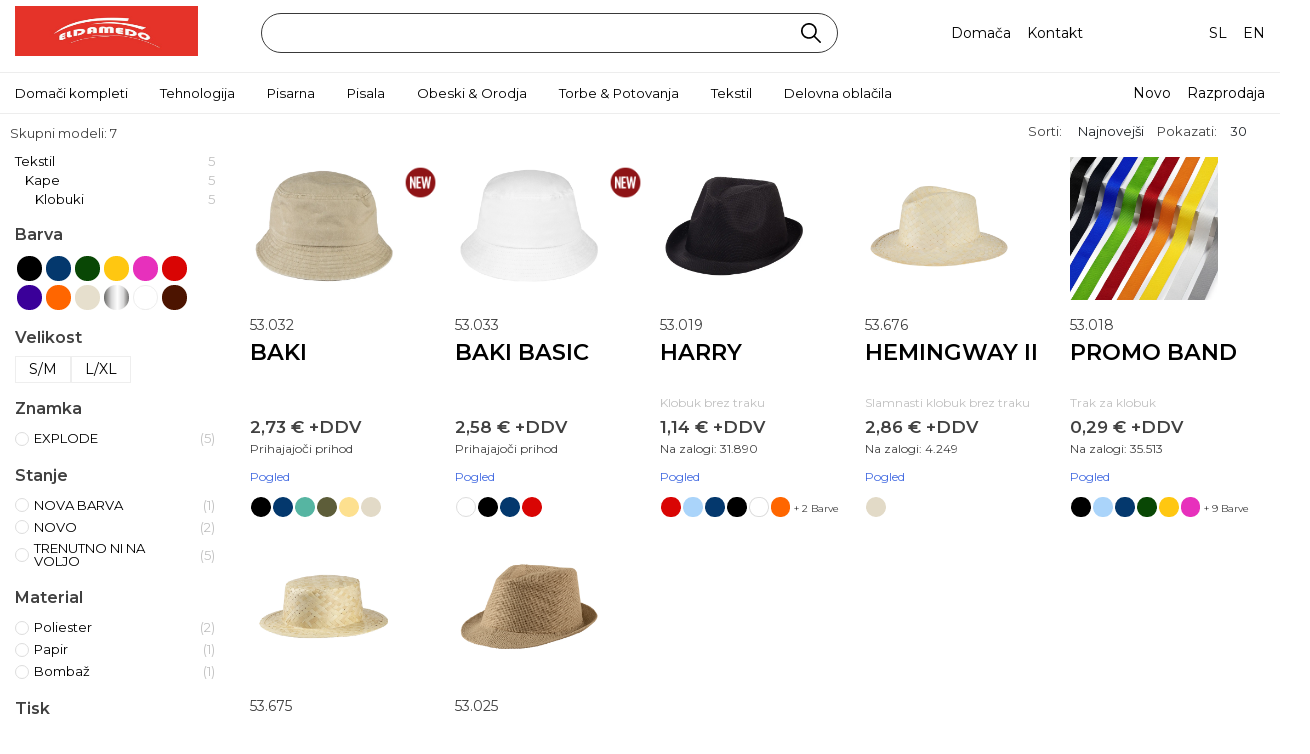

--- FILE ---
content_type: text/html; charset=UTF-8
request_url: https://promo.eldamedo.si/categories/tekstil/TX/kape/TX-25/klobuki/TX-25-03/?clang=sl
body_size: 14706
content:
<!doctype html>
<html lang="si_SI" >
<head>
	<meta charset="UTF-8">
	<meta name="viewport" content="width=device-width, initial-scale=1">
	<link rel="profile" href="https://gmpg.org/xfn/11">
	<link rel="preconnect" href="https://fonts.googleapis.com">
	<link rel="preconnect" href="https://fonts.gstatic.com" crossorigin>
	<link href="https://fonts.googleapis.com/css2?family=Montserrat:wght@200;400;600&display=swap" rel="stylesheet">
	<title>Categories &#8211; Eldamedo.si</title>
<meta name='robots' content='max-image-preview:large' />
<link rel='dns-prefetch' href='//cdnjs.cloudflare.com' />
<link rel='dns-prefetch' href='//cdn.jsdelivr.net' />
<link rel="alternate" type="application/rss+xml" title="Eldamedo.si &raquo; Feed" href="https://promo.eldamedo.si/feed/" />
<link rel="alternate" type="application/rss+xml" title="Eldamedo.si &raquo; Comments Feed" href="https://promo.eldamedo.si/comments/feed/" />
<link rel="alternate" title="oEmbed (JSON)" type="application/json+oembed" href="https://promo.eldamedo.si/wp-json/oembed/1.0/embed?url=https%3A%2F%2Fpromo.eldamedo.si%2Fcategories%2F" />
<link rel="alternate" title="oEmbed (XML)" type="text/xml+oembed" href="https://promo.eldamedo.si/wp-json/oembed/1.0/embed?url=https%3A%2F%2Fpromo.eldamedo.si%2Fcategories%2F&#038;format=xml" />
<style id='wp-img-auto-sizes-contain-inline-css'>
img:is([sizes=auto i],[sizes^="auto," i]){contain-intrinsic-size:3000px 1500px}
/*# sourceURL=wp-img-auto-sizes-contain-inline-css */
</style>
<style id='wp-emoji-styles-inline-css'>

	img.wp-smiley, img.emoji {
		display: inline !important;
		border: none !important;
		box-shadow: none !important;
		height: 1em !important;
		width: 1em !important;
		margin: 0 0.07em !important;
		vertical-align: -0.1em !important;
		background: none !important;
		padding: 0 !important;
	}
/*# sourceURL=wp-emoji-styles-inline-css */
</style>
<style id='wp-block-library-inline-css'>
:root{--wp-block-synced-color:#7a00df;--wp-block-synced-color--rgb:122,0,223;--wp-bound-block-color:var(--wp-block-synced-color);--wp-editor-canvas-background:#ddd;--wp-admin-theme-color:#007cba;--wp-admin-theme-color--rgb:0,124,186;--wp-admin-theme-color-darker-10:#006ba1;--wp-admin-theme-color-darker-10--rgb:0,107,160.5;--wp-admin-theme-color-darker-20:#005a87;--wp-admin-theme-color-darker-20--rgb:0,90,135;--wp-admin-border-width-focus:2px}@media (min-resolution:192dpi){:root{--wp-admin-border-width-focus:1.5px}}.wp-element-button{cursor:pointer}:root .has-very-light-gray-background-color{background-color:#eee}:root .has-very-dark-gray-background-color{background-color:#313131}:root .has-very-light-gray-color{color:#eee}:root .has-very-dark-gray-color{color:#313131}:root .has-vivid-green-cyan-to-vivid-cyan-blue-gradient-background{background:linear-gradient(135deg,#00d084,#0693e3)}:root .has-purple-crush-gradient-background{background:linear-gradient(135deg,#34e2e4,#4721fb 50%,#ab1dfe)}:root .has-hazy-dawn-gradient-background{background:linear-gradient(135deg,#faaca8,#dad0ec)}:root .has-subdued-olive-gradient-background{background:linear-gradient(135deg,#fafae1,#67a671)}:root .has-atomic-cream-gradient-background{background:linear-gradient(135deg,#fdd79a,#004a59)}:root .has-nightshade-gradient-background{background:linear-gradient(135deg,#330968,#31cdcf)}:root .has-midnight-gradient-background{background:linear-gradient(135deg,#020381,#2874fc)}:root{--wp--preset--font-size--normal:16px;--wp--preset--font-size--huge:42px}.has-regular-font-size{font-size:1em}.has-larger-font-size{font-size:2.625em}.has-normal-font-size{font-size:var(--wp--preset--font-size--normal)}.has-huge-font-size{font-size:var(--wp--preset--font-size--huge)}.has-text-align-center{text-align:center}.has-text-align-left{text-align:left}.has-text-align-right{text-align:right}.has-fit-text{white-space:nowrap!important}#end-resizable-editor-section{display:none}.aligncenter{clear:both}.items-justified-left{justify-content:flex-start}.items-justified-center{justify-content:center}.items-justified-right{justify-content:flex-end}.items-justified-space-between{justify-content:space-between}.screen-reader-text{border:0;clip-path:inset(50%);height:1px;margin:-1px;overflow:hidden;padding:0;position:absolute;width:1px;word-wrap:normal!important}.screen-reader-text:focus{background-color:#ddd;clip-path:none;color:#444;display:block;font-size:1em;height:auto;left:5px;line-height:normal;padding:15px 23px 14px;text-decoration:none;top:5px;width:auto;z-index:100000}html :where(.has-border-color){border-style:solid}html :where([style*=border-top-color]){border-top-style:solid}html :where([style*=border-right-color]){border-right-style:solid}html :where([style*=border-bottom-color]){border-bottom-style:solid}html :where([style*=border-left-color]){border-left-style:solid}html :where([style*=border-width]){border-style:solid}html :where([style*=border-top-width]){border-top-style:solid}html :where([style*=border-right-width]){border-right-style:solid}html :where([style*=border-bottom-width]){border-bottom-style:solid}html :where([style*=border-left-width]){border-left-style:solid}html :where(img[class*=wp-image-]){height:auto;max-width:100%}:where(figure){margin:0 0 1em}html :where(.is-position-sticky){--wp-admin--admin-bar--position-offset:var(--wp-admin--admin-bar--height,0px)}@media screen and (max-width:600px){html :where(.is-position-sticky){--wp-admin--admin-bar--position-offset:0px}}

/*# sourceURL=wp-block-library-inline-css */
</style><style id='global-styles-inline-css'>
:root{--wp--preset--aspect-ratio--square: 1;--wp--preset--aspect-ratio--4-3: 4/3;--wp--preset--aspect-ratio--3-4: 3/4;--wp--preset--aspect-ratio--3-2: 3/2;--wp--preset--aspect-ratio--2-3: 2/3;--wp--preset--aspect-ratio--16-9: 16/9;--wp--preset--aspect-ratio--9-16: 9/16;--wp--preset--color--black: #000000;--wp--preset--color--cyan-bluish-gray: #abb8c3;--wp--preset--color--white: #ffffff;--wp--preset--color--pale-pink: #f78da7;--wp--preset--color--vivid-red: #cf2e2e;--wp--preset--color--luminous-vivid-orange: #ff6900;--wp--preset--color--luminous-vivid-amber: #fcb900;--wp--preset--color--light-green-cyan: #7bdcb5;--wp--preset--color--vivid-green-cyan: #00d084;--wp--preset--color--pale-cyan-blue: #8ed1fc;--wp--preset--color--vivid-cyan-blue: #0693e3;--wp--preset--color--vivid-purple: #9b51e0;--wp--preset--gradient--vivid-cyan-blue-to-vivid-purple: linear-gradient(135deg,rgb(6,147,227) 0%,rgb(155,81,224) 100%);--wp--preset--gradient--light-green-cyan-to-vivid-green-cyan: linear-gradient(135deg,rgb(122,220,180) 0%,rgb(0,208,130) 100%);--wp--preset--gradient--luminous-vivid-amber-to-luminous-vivid-orange: linear-gradient(135deg,rgb(252,185,0) 0%,rgb(255,105,0) 100%);--wp--preset--gradient--luminous-vivid-orange-to-vivid-red: linear-gradient(135deg,rgb(255,105,0) 0%,rgb(207,46,46) 100%);--wp--preset--gradient--very-light-gray-to-cyan-bluish-gray: linear-gradient(135deg,rgb(238,238,238) 0%,rgb(169,184,195) 100%);--wp--preset--gradient--cool-to-warm-spectrum: linear-gradient(135deg,rgb(74,234,220) 0%,rgb(151,120,209) 20%,rgb(207,42,186) 40%,rgb(238,44,130) 60%,rgb(251,105,98) 80%,rgb(254,248,76) 100%);--wp--preset--gradient--blush-light-purple: linear-gradient(135deg,rgb(255,206,236) 0%,rgb(152,150,240) 100%);--wp--preset--gradient--blush-bordeaux: linear-gradient(135deg,rgb(254,205,165) 0%,rgb(254,45,45) 50%,rgb(107,0,62) 100%);--wp--preset--gradient--luminous-dusk: linear-gradient(135deg,rgb(255,203,112) 0%,rgb(199,81,192) 50%,rgb(65,88,208) 100%);--wp--preset--gradient--pale-ocean: linear-gradient(135deg,rgb(255,245,203) 0%,rgb(182,227,212) 50%,rgb(51,167,181) 100%);--wp--preset--gradient--electric-grass: linear-gradient(135deg,rgb(202,248,128) 0%,rgb(113,206,126) 100%);--wp--preset--gradient--midnight: linear-gradient(135deg,rgb(2,3,129) 0%,rgb(40,116,252) 100%);--wp--preset--font-size--small: 13px;--wp--preset--font-size--medium: 20px;--wp--preset--font-size--large: 36px;--wp--preset--font-size--x-large: 42px;--wp--preset--spacing--20: 0.44rem;--wp--preset--spacing--30: 0.67rem;--wp--preset--spacing--40: 1rem;--wp--preset--spacing--50: 1.5rem;--wp--preset--spacing--60: 2.25rem;--wp--preset--spacing--70: 3.38rem;--wp--preset--spacing--80: 5.06rem;--wp--preset--shadow--natural: 6px 6px 9px rgba(0, 0, 0, 0.2);--wp--preset--shadow--deep: 12px 12px 50px rgba(0, 0, 0, 0.4);--wp--preset--shadow--sharp: 6px 6px 0px rgba(0, 0, 0, 0.2);--wp--preset--shadow--outlined: 6px 6px 0px -3px rgb(255, 255, 255), 6px 6px rgb(0, 0, 0);--wp--preset--shadow--crisp: 6px 6px 0px rgb(0, 0, 0);}:where(.is-layout-flex){gap: 0.5em;}:where(.is-layout-grid){gap: 0.5em;}body .is-layout-flex{display: flex;}.is-layout-flex{flex-wrap: wrap;align-items: center;}.is-layout-flex > :is(*, div){margin: 0;}body .is-layout-grid{display: grid;}.is-layout-grid > :is(*, div){margin: 0;}:where(.wp-block-columns.is-layout-flex){gap: 2em;}:where(.wp-block-columns.is-layout-grid){gap: 2em;}:where(.wp-block-post-template.is-layout-flex){gap: 1.25em;}:where(.wp-block-post-template.is-layout-grid){gap: 1.25em;}.has-black-color{color: var(--wp--preset--color--black) !important;}.has-cyan-bluish-gray-color{color: var(--wp--preset--color--cyan-bluish-gray) !important;}.has-white-color{color: var(--wp--preset--color--white) !important;}.has-pale-pink-color{color: var(--wp--preset--color--pale-pink) !important;}.has-vivid-red-color{color: var(--wp--preset--color--vivid-red) !important;}.has-luminous-vivid-orange-color{color: var(--wp--preset--color--luminous-vivid-orange) !important;}.has-luminous-vivid-amber-color{color: var(--wp--preset--color--luminous-vivid-amber) !important;}.has-light-green-cyan-color{color: var(--wp--preset--color--light-green-cyan) !important;}.has-vivid-green-cyan-color{color: var(--wp--preset--color--vivid-green-cyan) !important;}.has-pale-cyan-blue-color{color: var(--wp--preset--color--pale-cyan-blue) !important;}.has-vivid-cyan-blue-color{color: var(--wp--preset--color--vivid-cyan-blue) !important;}.has-vivid-purple-color{color: var(--wp--preset--color--vivid-purple) !important;}.has-black-background-color{background-color: var(--wp--preset--color--black) !important;}.has-cyan-bluish-gray-background-color{background-color: var(--wp--preset--color--cyan-bluish-gray) !important;}.has-white-background-color{background-color: var(--wp--preset--color--white) !important;}.has-pale-pink-background-color{background-color: var(--wp--preset--color--pale-pink) !important;}.has-vivid-red-background-color{background-color: var(--wp--preset--color--vivid-red) !important;}.has-luminous-vivid-orange-background-color{background-color: var(--wp--preset--color--luminous-vivid-orange) !important;}.has-luminous-vivid-amber-background-color{background-color: var(--wp--preset--color--luminous-vivid-amber) !important;}.has-light-green-cyan-background-color{background-color: var(--wp--preset--color--light-green-cyan) !important;}.has-vivid-green-cyan-background-color{background-color: var(--wp--preset--color--vivid-green-cyan) !important;}.has-pale-cyan-blue-background-color{background-color: var(--wp--preset--color--pale-cyan-blue) !important;}.has-vivid-cyan-blue-background-color{background-color: var(--wp--preset--color--vivid-cyan-blue) !important;}.has-vivid-purple-background-color{background-color: var(--wp--preset--color--vivid-purple) !important;}.has-black-border-color{border-color: var(--wp--preset--color--black) !important;}.has-cyan-bluish-gray-border-color{border-color: var(--wp--preset--color--cyan-bluish-gray) !important;}.has-white-border-color{border-color: var(--wp--preset--color--white) !important;}.has-pale-pink-border-color{border-color: var(--wp--preset--color--pale-pink) !important;}.has-vivid-red-border-color{border-color: var(--wp--preset--color--vivid-red) !important;}.has-luminous-vivid-orange-border-color{border-color: var(--wp--preset--color--luminous-vivid-orange) !important;}.has-luminous-vivid-amber-border-color{border-color: var(--wp--preset--color--luminous-vivid-amber) !important;}.has-light-green-cyan-border-color{border-color: var(--wp--preset--color--light-green-cyan) !important;}.has-vivid-green-cyan-border-color{border-color: var(--wp--preset--color--vivid-green-cyan) !important;}.has-pale-cyan-blue-border-color{border-color: var(--wp--preset--color--pale-cyan-blue) !important;}.has-vivid-cyan-blue-border-color{border-color: var(--wp--preset--color--vivid-cyan-blue) !important;}.has-vivid-purple-border-color{border-color: var(--wp--preset--color--vivid-purple) !important;}.has-vivid-cyan-blue-to-vivid-purple-gradient-background{background: var(--wp--preset--gradient--vivid-cyan-blue-to-vivid-purple) !important;}.has-light-green-cyan-to-vivid-green-cyan-gradient-background{background: var(--wp--preset--gradient--light-green-cyan-to-vivid-green-cyan) !important;}.has-luminous-vivid-amber-to-luminous-vivid-orange-gradient-background{background: var(--wp--preset--gradient--luminous-vivid-amber-to-luminous-vivid-orange) !important;}.has-luminous-vivid-orange-to-vivid-red-gradient-background{background: var(--wp--preset--gradient--luminous-vivid-orange-to-vivid-red) !important;}.has-very-light-gray-to-cyan-bluish-gray-gradient-background{background: var(--wp--preset--gradient--very-light-gray-to-cyan-bluish-gray) !important;}.has-cool-to-warm-spectrum-gradient-background{background: var(--wp--preset--gradient--cool-to-warm-spectrum) !important;}.has-blush-light-purple-gradient-background{background: var(--wp--preset--gradient--blush-light-purple) !important;}.has-blush-bordeaux-gradient-background{background: var(--wp--preset--gradient--blush-bordeaux) !important;}.has-luminous-dusk-gradient-background{background: var(--wp--preset--gradient--luminous-dusk) !important;}.has-pale-ocean-gradient-background{background: var(--wp--preset--gradient--pale-ocean) !important;}.has-electric-grass-gradient-background{background: var(--wp--preset--gradient--electric-grass) !important;}.has-midnight-gradient-background{background: var(--wp--preset--gradient--midnight) !important;}.has-small-font-size{font-size: var(--wp--preset--font-size--small) !important;}.has-medium-font-size{font-size: var(--wp--preset--font-size--medium) !important;}.has-large-font-size{font-size: var(--wp--preset--font-size--large) !important;}.has-x-large-font-size{font-size: var(--wp--preset--font-size--x-large) !important;}
/*# sourceURL=global-styles-inline-css */
</style>

<style id='classic-theme-styles-inline-css'>
/*! This file is auto-generated */
.wp-block-button__link{color:#fff;background-color:#32373c;border-radius:9999px;box-shadow:none;text-decoration:none;padding:calc(.667em + 2px) calc(1.333em + 2px);font-size:1.125em}.wp-block-file__button{background:#32373c;color:#fff;text-decoration:none}
/*# sourceURL=/wp-includes/css/classic-themes.min.css */
</style>
<link rel='stylesheet' id='dg2-blocks-ms-owl-css' href='https://cdnjs.cloudflare.com/ajax/libs/OwlCarousel2/2.3.4/assets/owl.carousel.css?ver=6.9' media='all' />
<link rel='stylesheet' id='dg2-blocks-ms-public-css' href='https://promo.eldamedo.si/wp-content/plugins/dg2_blocks_ms/inc/Assets/../../assets/css/styles.css?ver=6.9' media='all' />
<link rel='stylesheet' id='bootstrap-css' href='https://cdn.jsdelivr.net/npm/bootstrap@4.6.0/dist/css/bootstrap.min.css?ver=4.6.0' media='all' />
<link rel='stylesheet' id='splide_css-css' href='https://cdn.jsdelivr.net/npm/@splidejs/splide@latest/dist/css/splide.min.css?ver=6.9' media='all' />
<link rel='stylesheet' id='stil_css-css' href='https://promo.eldamedo.si/wp-content/plugins/dg2_front_ms/assets/css/dg2-main-front.css?ver=6.9' media='all' />
<link rel='stylesheet' id='pbox-style-css' href='https://promo.eldamedo.si/wp-content/themes/pboxmulti/style.css?ver=1.0.0' media='all' />
<link rel='stylesheet' id='pbox-css' href='https://promo.eldamedo.si/wp-content/themes/pboxmulti/css/pbox.css?ver=1.0.0' media='all' />
<script src="https://promo.eldamedo.si/wp-includes/js/jquery/jquery.min.js?ver=3.7.1" id="jquery-core-js"></script>
<script src="https://promo.eldamedo.si/wp-includes/js/jquery/jquery-migrate.min.js?ver=3.4.1" id="jquery-migrate-js"></script>
<script src="https://promo.eldamedo.si/wp-content/plugins/dg2_front_ms/assets/js/autocomplete.js?ver=1.0" id="autocomplete-js-js"></script>
<link rel="https://api.w.org/" href="https://promo.eldamedo.si/wp-json/" /><link rel="alternate" title="JSON" type="application/json" href="https://promo.eldamedo.si/wp-json/wp/v2/pages/2" /><link rel="EditURI" type="application/rsd+xml" title="RSD" href="https://promo.eldamedo.si/xmlrpc.php?rsd" />
<meta name="generator" content="WordPress 6.9" />
<link rel="canonical" href="https://promo.eldamedo.si/categories/" />
<link rel='shortlink' href='https://promo.eldamedo.si/?p=2' />
    <!-- Google tag (gtag.js) -->
    <script async src="https://www.googletagmanager.com/gtag/js?id=G-RCFFESQQ2Y"></script>
    <script>
        window.dataLayer = window.dataLayer || [];
        function gtag(){dataLayer.push(arguments);}
        gtag('js', new Date());

        gtag('config', 'G-RCFFESQQ2Y');
    </script>
</head>


<body class="wp-singular page-template-default page page-id-2 wp-custom-logo wp-theme-pboxmulti">
<div id="page" class="site s2">
	<a class="skip-link screen-reader-text" href="#primary">Skip to content</a>

	<header id="masthead" class="site-header sticky">
		<div class="d-none d-md-block p-0 m-0 ">
			<div class="header-top-s2">
	<div class="container">
		<div class="row">
			<div class="col-md-2 justify-content-center">
				<a href="https://promo.eldamedo.si/" class="custom-logo-link" rel="home"><img width="500" height="234" src="https://promo.eldamedo.si/wp-content/uploads/sites/3/2023/11/Eldamedo-site-header-icon.jpg" class="custom-logo" alt="Eldamedo.si" decoding="async" fetchpriority="high" srcset="https://promo.eldamedo.si/wp-content/uploads/sites/3/2023/11/Eldamedo-site-header-icon.jpg 500w, https://promo.eldamedo.si/wp-content/uploads/sites/3/2023/11/Eldamedo-site-header-icon-300x140.jpg 300w" sizes="(max-width: 500px) 100vw, 500px" /></a>			</div>

			<div class="col-md-6  justify-content-center align-items-center pt-1 pl-5 d-flex align-items-center">
				

    <form id="searchform"  method="get" action="https://promo.eldamedo.si/search/">
        <input type="text" name="term" placeholder="" id="keyword" class="search-field" onkeyup="fetch()">
        <input type="hidden"  name="clang"  class="clang" value="sl">
        <button type="submit" value="Search">
            <img src="https://promo.eldamedo.si/wp-content/themes/pboxmulti/img/search.svg" alt="" style="width:20px;height:20px;">
        </button>
    </form>
    <div class="results" id="result">
        <ul>
            <li></li>
        </ul>
    </div>

			</div>
      <div class="col-md-4  justify-content-center align-items-center pt-1 pl-5 d-flex align-items-center">
				<ul id="menu-top-meni" class="top-menu"><li id="menu-item-19" class="menu-item menu-item-type-post_type menu-item-object-page menu-item-19"><a href="https://promo.eldamedo.si/home/">Domača</a></li>
<li id="menu-item-18" class="menu-item menu-item-type-post_type menu-item-object-page menu-item-18"><a href="https://promo.eldamedo.si/kontakt/">Kontakt</a></li>
</ul>						 <ul id="menu-jezici" class=" top-menu">
						 							 <li id="menu-item-sl" class="menu-item  menu-item-sl">
								 <a href="?clang=sl">SL</a>
							 </li>
						 							 <li id="menu-item-en" class="menu-item  menu-item-en">
								 <a href="?clang=en">EN</a>
							 </li>
						 					 </ul>
			</div>

		</div>
	</div>
  <div class="glavni-meni-s2">
		<div class="container d-flex justify-content-between align-items-center">
      <ul id="menu">
  <li class="parent item-KS">
    <a href="https://promo.eldamedo.si/categories/doma%c4%8di-kompleti/KS?clang=sl" >Domači kompleti</a>
          <ul class="child" >
              <li class="parent item-KS-01 ">
          <a href="https://promo.eldamedo.si/categories/doma%c4%8di-kompleti/KS/skodelice/KS-01/?clang=sl" >Skodelice<span class="expand">»</span></a>
                        <ul class="child" >
                              <li class="item-KS-01-01 ">
                  <a href="https://promo.eldamedo.si/categories/doma%c4%8di-kompleti/KS/skodelice/KS-01/kerami%c4%8dne-skodelice/KS-01-01/?clang=sl" >Keramične skodelice</a>
                </li>
                                  <li class="item-KS-01-07 ">
                  <a href="https://promo.eldamedo.si/categories/doma%c4%8di-kompleti/KS/skodelice/KS-01/kovinske-skodelice/KS-01-07/?clang=sl" >Kovinske skodelice</a>
                </li>
                                  <li class="item-KS-01-03 ">
                  <a href="https://promo.eldamedo.si/categories/doma%c4%8di-kompleti/KS/skodelice/KS-01/steklena-skodelica/KS-01-03/?clang=sl" >Steklena skodelica</a>
                </li>
                              </ul>
                      </li>
              <li class=" item-KS-07 ">
          <a href="https://promo.eldamedo.si/categories/doma%c4%8di-kompleti/KS/termo-steklenice/KS-07/?clang=sl" >Termo steklenice</a>
                  </li>
              <li class="parent item-KS-04 ">
          <a href="https://promo.eldamedo.si/categories/doma%c4%8di-kompleti/KS/%c5%a1portne-steklenice/KS-04/?clang=sl" >Športne steklenice<span class="expand">»</span></a>
                        <ul class="child" >
                              <li class="item-KS-04-01 ">
                  <a href="https://promo.eldamedo.si/categories/doma%c4%8di-kompleti/KS/%c5%a1portne-steklenice/KS-04/%c5%a1portne-steklenice/KS-04-01/?clang=sl" >Športne steklenice</a>
                </li>
                                  <li class="item-KS-04-03 ">
                  <a href="https://promo.eldamedo.si/categories/doma%c4%8di-kompleti/KS/%c5%a1portne-steklenice/KS-04/steklenice/KS-04-03/?clang=sl" >Steklenice</a>
                </li>
                                  <li class="item-KS-04-05 ">
                  <a href="https://promo.eldamedo.si/categories/doma%c4%8di-kompleti/KS/%c5%a1portne-steklenice/KS-04/plasti%c4%8dne-steklenice/KS-04-05/?clang=sl" >Plastične steklenice</a>
                </li>
                              </ul>
                      </li>
              <li class="parent item-KS-10 ">
          <a href="https://promo.eldamedo.si/categories/doma%c4%8di-kompleti/KS/kuhinjski-pribor/KS-10/?clang=sl" >Kuhinjski pribor<span class="expand">»</span></a>
                        <ul class="child" >
                              <li class="item-KS-10-01 ">
                  <a href="https://promo.eldamedo.si/categories/doma%c4%8di-kompleti/KS/kuhinjski-pribor/KS-10/kuhinjske-garniture/KS-10-01/?clang=sl" >Kuhinjske garniture</a>
                </li>
                                  <li class="item-KS-10-03 ">
                  <a href="https://promo.eldamedo.si/categories/doma%c4%8di-kompleti/KS/kuhinjski-pribor/KS-10/posoda/KS-10-03/?clang=sl" >Posoda</a>
                </li>
                                  <li class="item-KS-10-05 ">
                  <a href="https://promo.eldamedo.si/categories/doma%c4%8di-kompleti/KS/kuhinjski-pribor/KS-10/pepelniki/KS-10-05/?clang=sl" >Pepelniki</a>
                </li>
                                  <li class="item-KS-10-07 ">
                  <a href="https://promo.eldamedo.si/categories/doma%c4%8di-kompleti/KS/kuhinjski-pribor/KS-10/odpira%c4%8di-za-steklenice/KS-10-07/?clang=sl" >Odpirači za steklenice</a>
                </li>
                                  <li class="item-KS-10-10 ">
                  <a href="https://promo.eldamedo.si/categories/doma%c4%8di-kompleti/KS/kuhinjski-pribor/KS-10/magneti/KS-10-10/?clang=sl" >Magneti</a>
                </li>
                                  <li class="item-KS-10-13 ">
                  <a href="https://promo.eldamedo.si/categories/doma%c4%8di-kompleti/KS/kuhinjski-pribor/KS-10/podstavki/KS-10-13/?clang=sl" >Podstavki</a>
                </li>
                              </ul>
                      </li>
              <li class=" item-KS-13 ">
          <a href="https://promo.eldamedo.si/categories/doma%c4%8di-kompleti/KS/vinski-seti/KS-13/?clang=sl" >Vinski seti</a>
                  </li>
              <li class=" item-KS-22 ">
          <a href="https://promo.eldamedo.si/categories/doma%c4%8di-kompleti/KS/lepota/KS-22/?clang=sl" >Lepota</a>
                  </li>
              <li class=" item-KS-16 ">
          <a href="https://promo.eldamedo.si/categories/doma%c4%8di-kompleti/KS/%c5%a1port-in-zabava/KS-16/?clang=sl" >Šport in zabava</a>
                  </li>
              <li class="parent item-KS-30 ">
          <a href="https://promo.eldamedo.si/categories/doma%c4%8di-kompleti/KS/v%c5%beigalniki/KS-30/?clang=sl" >Vžigalniki<span class="expand">»</span></a>
                        <ul class="child" >
                              <li class="item-KS-30-01 ">
                  <a href="https://promo.eldamedo.si/categories/doma%c4%8di-kompleti/KS/v%c5%beigalniki/KS-30/plasti%c4%8dni-v%c5%beigalniki/KS-30-01/?clang=sl" >Plastični vžigalniki</a>
                </li>
                                  <li class="item-KS-30-03 ">
                  <a href="https://promo.eldamedo.si/categories/doma%c4%8di-kompleti/KS/v%c5%beigalniki/KS-30/kovinski-v%c5%beigalniki/KS-30-03/?clang=sl" >Kovinski vžigalniki</a>
                </li>
                                  <li class="item-KS-30-07 ">
                  <a href="https://promo.eldamedo.si/categories/doma%c4%8di-kompleti/KS/v%c5%beigalniki/KS-30/pripomo%c4%8dki-za-cigare/KS-30-07/?clang=sl" >Pripomočki za cigare</a>
                </li>
                              </ul>
                      </li>
              <li class="parent item-KS-25 ">
          <a href="https://promo.eldamedo.si/categories/doma%c4%8di-kompleti/KS/zdravje-in-za%c5%a1%c4%8dtita/KS-25/?clang=sl" >Zdravje in zaščtita<span class="expand">»</span></a>
                        <ul class="child" >
                              <li class="item-KS-25-05 ">
                  <a href="https://promo.eldamedo.si/categories/doma%c4%8di-kompleti/KS/zdravje-in-za%c5%a1%c4%8dtita/KS-25/steklenice-in-zama%c5%a1ki/KS-25-05/?clang=sl" >Steklenice in zamaški</a>
                </li>
                              </ul>
                      </li>
          </ul>
  </li>

  <li class="parent item-UB">
    <a href="https://promo.eldamedo.si/categories/tehnologija/UB?clang=sl" >Tehnologija</a>
          <ul class="child" >
              <li class=" item-UB-01 ">
          <a href="https://promo.eldamedo.si/categories/tehnologija/UB/prenosne-baterije/UB-01/?clang=sl" >Prenosne baterije</a>
                  </li>
              <li class=" item-UB-10 ">
          <a href="https://promo.eldamedo.si/categories/tehnologija/UB/pripomo%c4%8dki/UB-10/?clang=sl" >Pripomočki</a>
                  </li>
              <li class=" item-UB-16 ">
          <a href="https://promo.eldamedo.si/categories/tehnologija/UB/brez%c5%bei%c4%8dni-polnilci/UB-16/?clang=sl" >Brezžični polnilci</a>
                  </li>
              <li class="parent item-UB-04 ">
          <a href="https://promo.eldamedo.si/categories/tehnologija/UB/avdio-naprave/UB-04/?clang=sl" >Avdio naprave<span class="expand">»</span></a>
                        <ul class="child" >
                              <li class="item-UB-04-01 ">
                  <a href="https://promo.eldamedo.si/categories/tehnologija/UB/avdio-naprave/UB-04/zvo%c4%8dniki/UB-04-01/?clang=sl" >Zvočniki</a>
                </li>
                                  <li class="item-UB-04-03 ">
                  <a href="https://promo.eldamedo.si/categories/tehnologija/UB/avdio-naprave/UB-04/slu%c5%a1alke/UB-04-03/?clang=sl" >Slušalke</a>
                </li>
                                  <li class="item-UB-04-05 ">
                  <a href="https://promo.eldamedo.si/categories/tehnologija/UB/avdio-naprave/UB-04/brez%c5%bei%c4%8dne-slu%c5%a1alke/UB-04-05/?clang=sl" >Brezžične slušalke</a>
                </li>
                              </ul>
                      </li>
              <li class=" item-UB-22 ">
          <a href="https://promo.eldamedo.si/categories/tehnologija/UB/pametne-ure/UB-22/?clang=sl" >Pametne ure</a>
                  </li>
              <li class=" item-UB-07 ">
          <a href="https://promo.eldamedo.si/categories/tehnologija/UB/auto-oprema/UB-07/?clang=sl" >Auto oprema</a>
                  </li>
              <li class=" item-UB-27 ">
          <a href="https://promo.eldamedo.si/categories/tehnologija/UB/ra%c4%8dunalni%c5%a1ki-pripomo%c4%8dki/UB-27/?clang=sl" >Računalniški pripomočki</a>
                  </li>
              <li class=" item-UB-24 ">
          <a href="https://promo.eldamedo.si/categories/tehnologija/UB/tech-portfelj/UB-24/?clang=sl" >Tech portfelj</a>
                  </li>
              <li class=" item-UB-19 ">
          <a href="https://promo.eldamedo.si/categories/tehnologija/UB/usb-kabli/UB-19/?clang=sl" >USB-kabli</a>
                  </li>
              <li class="parent item-UB-13 ">
          <a href="https://promo.eldamedo.si/categories/tehnologija/UB/usb/UB-13/?clang=sl" >USB<span class="expand">»</span></a>
                        <ul class="child" >
                              <li class="item-UB-13-05 ">
                  <a href="https://promo.eldamedo.si/categories/tehnologija/UB/usb/UB-13/usb/UB-13-05/?clang=sl" >USB</a>
                </li>
                                  <li class="item-UB-13-11 ">
                  <a href="https://promo.eldamedo.si/categories/tehnologija/UB/usb/UB-13/ssd/UB-13-11/?clang=sl" >SSD</a>
                </li>
                              </ul>
                      </li>
          </ul>
  </li>

  <li class="parent item-KA">
    <a href="https://promo.eldamedo.si/categories/pisarna/KA?clang=sl" >Pisarna</a>
          <ul class="child" >
              <li class="parent item-KA-01 ">
          <a href="https://promo.eldamedo.si/categories/pisarna/KA/notesniki-in-rokovniki/KA-01/?clang=sl" >Notesniki in rokovniki<span class="expand">»</span></a>
                        <ul class="child" >
                              <li class="item-KA-01-01 ">
                  <a href="https://promo.eldamedo.si/categories/pisarna/KA/notesniki-in-rokovniki/KA-01/notesi/KA-01-01/?clang=sl" >Notesi</a>
                </li>
                                  <li class="item-KA-01-07 ">
                  <a href="https://promo.eldamedo.si/categories/pisarna/KA/notesniki-in-rokovniki/KA-01/rokovniki/KA-01-07/?clang=sl" >Rokovniki</a>
                </li>
                                  <li class="item-KA-01-09 ">
                  <a href="https://promo.eldamedo.si/categories/pisarna/KA/notesniki-in-rokovniki/KA-01/portfelj/KA-01-09/?clang=sl" >Portfelj</a>
                </li>
                              </ul>
                      </li>
              <li class="parent item-KA-04 ">
          <a href="https://promo.eldamedo.si/categories/pisarna/KA/pisarna/KA-04/?clang=sl" >Pisarna<span class="expand">»</span></a>
                        <ul class="child" >
                              <li class="item-KA-04-01 ">
                  <a href="https://promo.eldamedo.si/categories/pisarna/KA/pisarna/KA-04/pisalni-seti/KA-04-01/?clang=sl" >Pisalni seti</a>
                </li>
                                  <li class="item-KA-04-05 ">
                  <a href="https://promo.eldamedo.si/categories/pisarna/KA/pisarna/KA-04/vizitkarji/KA-04-05/?clang=sl" >Vizitkarji</a>
                </li>
                                  <li class="item-KA-04-07 ">
                  <a href="https://promo.eldamedo.si/categories/pisarna/KA/pisarna/KA-04/pisarni%c5%a1ki-pribor/KA-04-07/?clang=sl" >Pisarniški pribor</a>
                </li>
                                  <li class="item-KA-04-08 ">
                  <a href="https://promo.eldamedo.si/categories/pisarna/KA/pisarna/KA-04/%c5%a1olski-pribor/KA-04-08/?clang=sl" >Šolski pribor</a>
                </li>
                                  <li class="item-KA-04-11 ">
                  <a href="https://promo.eldamedo.si/categories/pisarna/KA/pisarna/KA-04/namizne-svetilke/KA-04-11/?clang=sl" >Namizne svetilke</a>
                </li>
                                  <li class="item-KA-04-09 ">
                  <a href="https://promo.eldamedo.si/categories/pisarna/KA/pisarna/KA-04/dr%c5%beala-za-id-kartice/KA-04-09/?clang=sl" >Držala za ID kartice</a>
                </li>
                              </ul>
                      </li>
              <li class=" item-KA-13 ">
          <a href="https://promo.eldamedo.si/categories/pisarna/KA/darilna-%c5%a1katla/KA-13/?clang=sl" >Darilna škatla</a>
                  </li>
              <li class=" item-KA-07 ">
          <a href="https://promo.eldamedo.si/categories/pisarna/KA/ure/KA-07/?clang=sl" >Ure</a>
                  </li>
              <li class=" item-KA-10 ">
          <a href="https://promo.eldamedo.si/categories/pisarna/KA/reklamni-pulti-in-stojala/KA-10/?clang=sl" >Reklamni pulti in stojala</a>
                  </li>
          </ul>
  </li>

  <li class="parent item-OL">
    <a href="https://promo.eldamedo.si/categories/pisala/OL?clang=sl" >Pisala</a>
          <ul class="child" >
              <li class=" item-OL-01 ">
          <a href="https://promo.eldamedo.si/categories/pisala/OL/plasti%c4%8dna-pisala/OL-01/?clang=sl" >Plastična pisala</a>
                  </li>
              <li class=" item-OL-03 ">
          <a href="https://promo.eldamedo.si/categories/pisala/OL/kovinska-pisala/OL-03/?clang=sl" >Kovinska pisala</a>
                  </li>
              <li class=" item-OL-09 ">
          <a href="https://promo.eldamedo.si/categories/pisala/OL/lesena-pisala/OL-09/?clang=sl" >Lesena pisala</a>
                  </li>
              <li class=" item-OL-05 ">
          <a href="https://promo.eldamedo.si/categories/pisala/OL/seti-pisal/OL-05/?clang=sl" >Seti pisal</a>
                  </li>
          </ul>
  </li>

  <li class="parent item-PT">
    <a href="https://promo.eldamedo.si/categories/obeski-orodja/PT?clang=sl" >Obeski & Orodja</a>
          <ul class="child" >
              <li class="parent item-PT-01 ">
          <a href="https://promo.eldamedo.si/categories/obeski-orodja/PT/obeski/PT-01/?clang=sl" >Obeski<span class="expand">»</span></a>
                        <ul class="child" >
                              <li class="item-PT-01-01 ">
                  <a href="https://promo.eldamedo.si/categories/obeski-orodja/PT/obeski/PT-01/kovinski-obeski/PT-01-01/?clang=sl" >Kovinski obeski</a>
                </li>
                                  <li class="item-PT-01-03 ">
                  <a href="https://promo.eldamedo.si/categories/obeski-orodja/PT/obeski/PT-01/plasti%c4%8dni-obeski/PT-01-03/?clang=sl" >Plastični obeski</a>
                </li>
                                  <li class="item-PT-01-05 ">
                  <a href="https://promo.eldamedo.si/categories/obeski-orodja/PT/obeski/PT-01/leseni-obeski/PT-01-05/?clang=sl" >Leseni obeski</a>
                </li>
                                  <li class="item-PT-01-07 ">
                  <a href="https://promo.eldamedo.si/categories/obeski-orodja/PT/obeski/PT-01/drugi-obeski/PT-01-07/?clang=sl" >Drugi obeski</a>
                </li>
                              </ul>
                      </li>
              <li class="parent item-PT-04 ">
          <a href="https://promo.eldamedo.si/categories/obeski-orodja/PT/orodje/PT-04/?clang=sl" >Orodje<span class="expand">»</span></a>
                        <ul class="child" >
                              <li class="item-PT-04-09 ">
                  <a href="https://promo.eldamedo.si/categories/obeski-orodja/PT/orodje/PT-04/avto-oprema/PT-04-09/?clang=sl" >Avto oprema</a>
                </li>
                                  <li class="item-PT-04-03 ">
                  <a href="https://promo.eldamedo.si/categories/obeski-orodja/PT/orodje/PT-04/izvidni%c5%a1ka-oprema/PT-04-03/?clang=sl" >Izvidniška oprema</a>
                </li>
                                  <li class="item-PT-04-05 ">
                  <a href="https://promo.eldamedo.si/categories/obeski-orodja/PT/orodje/PT-04/svetilke/PT-04-05/?clang=sl" >Svetilke</a>
                </li>
                                  <li class="item-PT-04-07 ">
                  <a href="https://promo.eldamedo.si/categories/obeski-orodja/PT/orodje/PT-04/merilni-pribor/PT-04-07/?clang=sl" >Merilni pribor</a>
                </li>
                                  <li class="item-PT-04-01 ">
                  <a href="https://promo.eldamedo.si/categories/obeski-orodja/PT/orodje/PT-04/ro%c4%8dno-orodje/PT-04-01/?clang=sl" >Ročno orodje</a>
                </li>
                              </ul>
                      </li>
          </ul>
  </li>

  <li class="parent item-TP">
    <a href="https://promo.eldamedo.si/categories/torbe-potovanja/TP?clang=sl" >Torbe & Potovanja</a>
          <ul class="child" >
              <li class="parent item-TP-01 ">
          <a href="https://promo.eldamedo.si/categories/torbe-potovanja/TP/nahrbtniki/TP-01/?clang=sl" >Nahrbtniki<span class="expand">»</span></a>
                        <ul class="child" >
                              <li class="item-TP-01-01 ">
                  <a href="https://promo.eldamedo.si/categories/torbe-potovanja/TP/nahrbtniki/TP-01/%c5%a1portni-nahrbtniki/TP-01-01/?clang=sl" >Športni nahrbtniki</a>
                </li>
                                  <li class="item-TP-01-03 ">
                  <a href="https://promo.eldamedo.si/categories/torbe-potovanja/TP/nahrbtniki/TP-01/poslovni-nahrbtniki/TP-01-03/?clang=sl" >Poslovni nahrbtniki</a>
                </li>
                              </ul>
                      </li>
              <li class="parent item-TP-04 ">
          <a href="https://promo.eldamedo.si/categories/torbe-potovanja/TP/torbe/TP-04/?clang=sl" >Torbe<span class="expand">»</span></a>
                        <ul class="child" >
                              <li class="item-TP-04-01 ">
                  <a href="https://promo.eldamedo.si/categories/torbe-potovanja/TP/torbe/TP-04/konfere%c4%8dne-torbe/TP-04-01/?clang=sl" >Konferečne torbe</a>
                </li>
                                  <li class="item-TP-04-03 ">
                  <a href="https://promo.eldamedo.si/categories/torbe-potovanja/TP/torbe/TP-04/%c5%a1portne-torbe/TP-04-03/?clang=sl" >Športne torbe</a>
                </li>
                                  <li class="item-TP-04-07 ">
                  <a href="https://promo.eldamedo.si/categories/torbe-potovanja/TP/torbe/TP-04/hladilne-torbe/TP-04-07/?clang=sl" >Hladilne torbe</a>
                </li>
                              </ul>
                      </li>
              <li class=" item-TP-07 ">
          <a href="https://promo.eldamedo.si/categories/torbe-potovanja/TP/potovalni-program/TP-07/?clang=sl" >Potovalni program</a>
                  </li>
              <li class="parent item-TP-10 ">
          <a href="https://promo.eldamedo.si/categories/torbe-potovanja/TP/vre%c4%8dke/TP-10/?clang=sl" >Vrečke<span class="expand">»</span></a>
                        <ul class="child" >
                              <li class="item-TP-10-01 ">
                  <a href="https://promo.eldamedo.si/categories/torbe-potovanja/TP/vre%c4%8dke/TP-10/pp-vre%c4%8dke/TP-10-01/?clang=sl" >PP vrečke</a>
                </li>
                                  <li class="item-TP-10-03 ">
                  <a href="https://promo.eldamedo.si/categories/torbe-potovanja/TP/vre%c4%8dke/TP-10/papirnate-vre%c4%8dke/TP-10-03/?clang=sl" >Papirnate vrečke</a>
                </li>
                                  <li class="item-TP-10-05 ">
                  <a href="https://promo.eldamedo.si/categories/torbe-potovanja/TP/vre%c4%8dke/TP-10/bomba%c5%bene-vre%c4%8dke/TP-10-05/?clang=sl" >Bombažne vrečke</a>
                </li>
                                  <li class="item-TP-10-09 ">
                  <a href="https://promo.eldamedo.si/categories/torbe-potovanja/TP/vre%c4%8dke/TP-10/vre%c4%8dke-iz-jute/TP-10-09/?clang=sl" >Vrečke iz jute</a>
                </li>
                              </ul>
                      </li>
              <li class="parent item-TP-13 ">
          <a href="https://promo.eldamedo.si/categories/torbe-potovanja/TP/de%c5%beniki/TP-13/?clang=sl" >Dežniki<span class="expand">»</span></a>
                        <ul class="child" >
                              <li class="item-TP-13-01 ">
                  <a href="https://promo.eldamedo.si/categories/torbe-potovanja/TP/de%c5%beniki/TP-13/de%c5%beniki/TP-13-01/?clang=sl" >Dežniki</a>
                </li>
                                  <li class="item-TP-13-03 ">
                  <a href="https://promo.eldamedo.si/categories/torbe-potovanja/TP/de%c5%beniki/TP-13/zlo%c5%beljivi-de%c5%beniki/TP-13-03/?clang=sl" >Zložljivi dežniki</a>
                </li>
                              </ul>
                      </li>
          </ul>
  </li>

  <li class="parent item-TX">
    <a href="https://promo.eldamedo.si/categories/tekstil/TX?clang=sl" >Tekstil</a>
          <ul class="child" >
              <li class="parent item-TX-01 ">
          <a href="https://promo.eldamedo.si/categories/tekstil/TX/majice/TX-01/?clang=sl" >Majice<span class="expand">»</span></a>
                        <ul class="child" >
                              <li class="item-TX-01-01 ">
                  <a href="https://promo.eldamedo.si/categories/tekstil/TX/majice/TX-01/unisex-majice/TX-01-01/?clang=sl" >Unisex majice</a>
                </li>
                                  <li class="item-TX-01-03 ">
                  <a href="https://promo.eldamedo.si/categories/tekstil/TX/majice/TX-01/%c5%beenske-majice/TX-01-03/?clang=sl" >Ženske majice</a>
                </li>
                                  <li class="item-TX-01-05 ">
                  <a href="https://promo.eldamedo.si/categories/tekstil/TX/majice/TX-01/otro%c5%a1ke-majice/TX-01-05/?clang=sl" >Otroške majice</a>
                </li>
                                  <li class="item-TX-01-07 ">
                  <a href="https://promo.eldamedo.si/categories/tekstil/TX/majice/TX-01/%c5%a1portne-majice/TX-01-07/?clang=sl" >Športne majice</a>
                </li>
                              </ul>
                      </li>
              <li class="parent item-TX-25 ">
          <a href="https://promo.eldamedo.si/categories/tekstil/TX/kape/TX-25/?clang=sl" >Kape<span class="expand">»</span></a>
                        <ul class="child" >
                              <li class="item-TX-25-01 ">
                  <a href="https://promo.eldamedo.si/categories/tekstil/TX/kape/TX-25/kape/TX-25-01/?clang=sl" >Kape</a>
                </li>
                                  <li class="item-TX-25-03 ">
                  <a href="https://promo.eldamedo.si/categories/tekstil/TX/kape/TX-25/klobuki/TX-25-03/?clang=sl" >Klobuki</a>
                </li>
                                  <li class="item-TX-25-05 ">
                  <a href="https://promo.eldamedo.si/categories/tekstil/TX/kape/TX-25/zimski-program/TX-25-05/?clang=sl" >Zimski program</a>
                </li>
                              </ul>
                      </li>
              <li class="parent item-TX-04 ">
          <a href="https://promo.eldamedo.si/categories/tekstil/TX/polo-majice/TX-04/?clang=sl" >Polo majice<span class="expand">»</span></a>
                        <ul class="child" >
                              <li class="item-TX-04-01 ">
                  <a href="https://promo.eldamedo.si/categories/tekstil/TX/polo-majice/TX-04/unisex-polo-majice/TX-04-01/?clang=sl" >Unisex polo majice</a>
                </li>
                                  <li class="item-TX-04-03 ">
                  <a href="https://promo.eldamedo.si/categories/tekstil/TX/polo-majice/TX-04/%c5%beenske-polo-majice/TX-04-03/?clang=sl" >Ženske polo majice</a>
                </li>
                              </ul>
                      </li>
              <li class="parent item-TX-07 ">
          <a href="https://promo.eldamedo.si/categories/tekstil/TX/%c5%a1portna-oprema/TX-07/?clang=sl" >Športna oprema<span class="expand">»</span></a>
                        <ul class="child" >
                              <li class="item-TX-07-01 ">
                  <a href="https://promo.eldamedo.si/categories/tekstil/TX/%c5%a1portna-oprema/TX-07/puloverji-s-kapuco/TX-07-01/?clang=sl" >Puloverji s kapuco</a>
                </li>
                                  <li class="item-TX-07-03 ">
                  <a href="https://promo.eldamedo.si/categories/tekstil/TX/%c5%a1portna-oprema/TX-07/spodnji-del-trenirki/TX-07-03/?clang=sl" >Spodnji del trenirki</a>
                </li>
                                  <li class="item-TX-07-05 ">
                  <a href="https://promo.eldamedo.si/categories/tekstil/TX/%c5%a1portna-oprema/TX-07/kratke-hla%c4%8de/TX-07-05/?clang=sl" >Kratke hlače</a>
                </li>
                              </ul>
                      </li>
              <li class="parent item-TX-10 ">
          <a href="https://promo.eldamedo.si/categories/tekstil/TX/brezrokavniki/TX-10/?clang=sl" >Brezrokavniki<span class="expand">»</span></a>
                        <ul class="child" >
                              <li class="item-TX-10-01 ">
                  <a href="https://promo.eldamedo.si/categories/tekstil/TX/brezrokavniki/TX-10/delovne-obleke/TX-10-01/?clang=sl" >Delovne obleke</a>
                </li>
                                  <li class="item-TX-10-03 ">
                  <a href="https://promo.eldamedo.si/categories/tekstil/TX/brezrokavniki/TX-10/zimski-brezrokavniki/TX-10-03/?clang=sl" >Zimski brezrokavniki</a>
                </li>
                                  <li class="item-TX-10-05 ">
                  <a href="https://promo.eldamedo.si/categories/tekstil/TX/brezrokavniki/TX-10/softshell-brezrokavniki/TX-10-05/?clang=sl" >Softshell brezrokavniki</a>
                </li>
                              </ul>
                      </li>
              <li class="parent item-TX-13 ">
          <a href="https://promo.eldamedo.si/categories/tekstil/TX/jakne/TX-13/?clang=sl" >Jakne<span class="expand">»</span></a>
                        <ul class="child" >
                              <li class="item-TX-13-01 ">
                  <a href="https://promo.eldamedo.si/categories/tekstil/TX/jakne/TX-13/zimske-jakne-in-vetrovke/TX-13-01/?clang=sl" >Zimske jakne in vetrovke</a>
                </li>
                                  <li class="item-TX-13-05 ">
                  <a href="https://promo.eldamedo.si/categories/tekstil/TX/jakne/TX-13/softshell-jakne/TX-13-05/?clang=sl" >Softshell jakne</a>
                </li>
                              </ul>
                      </li>
              <li class="parent item-TX-16 ">
          <a href="https://promo.eldamedo.si/categories/tekstil/TX/poslovna-oprema/TX-16/?clang=sl" >Poslovna oprema<span class="expand">»</span></a>
                        <ul class="child" >
                              <li class="item-TX-16-01 ">
                  <a href="https://promo.eldamedo.si/categories/tekstil/TX/poslovna-oprema/TX-16/srajce/TX-16-01/?clang=sl" >Srajce</a>
                </li>
                                  <li class="item-TX-16-03 ">
                  <a href="https://promo.eldamedo.si/categories/tekstil/TX/poslovna-oprema/TX-16/hla%c4%8de/TX-16-03/?clang=sl" >Hlače</a>
                </li>
                                  <li class="item-TX-16-05 ">
                  <a href="https://promo.eldamedo.si/categories/tekstil/TX/poslovna-oprema/TX-16/predpasniki-in-oprema/TX-16-05/?clang=sl" >Predpasniki in oprema</a>
                </li>
                                  <li class="item-TX-16-07 ">
                  <a href="https://promo.eldamedo.si/categories/tekstil/TX/poslovna-oprema/TX-16/modni-dodatki/TX-16-07/?clang=sl" >Modni dodatki</a>
                </li>
                              </ul>
                      </li>
              <li class=" item-TX-19 ">
          <a href="https://promo.eldamedo.si/categories/tekstil/TX/brisa%c4%8de/TX-19/?clang=sl" >Brisače</a>
                  </li>
          </ul>
  </li>

  <li class="parent item-WW">
    <a href="https://promo.eldamedo.si/categories/delovna-obla%c4%8dila/WW?clang=sl" >Delovna oblačila</a>
          <ul class="child" >
              <li class="parent item-WW-01 ">
          <a href="https://promo.eldamedo.si/categories/delovna-obla%c4%8dila/WW/delovna-obla%c4%8dila/WW-01/?clang=sl" >Delovna oblačila<span class="expand">»</span></a>
                        <ul class="child" >
                              <li class="item-WW-01-03 ">
                  <a href="https://promo.eldamedo.si/categories/delovna-obla%c4%8dila/WW/delovna-obla%c4%8dila/WW-01/delovne-jakne/WW-01-03/?clang=sl" >Delovne jakne</a>
                </li>
                                  <li class="item-WW-01-07 ">
                  <a href="https://promo.eldamedo.si/categories/delovna-obla%c4%8dila/WW/delovna-obla%c4%8dila/WW-01/delovni-jopi%c4%8di/WW-01-07/?clang=sl" >Delovni jopiči</a>
                </li>
                                  <li class="item-WW-01-01 ">
                  <a href="https://promo.eldamedo.si/categories/delovna-obla%c4%8dila/WW/delovna-obla%c4%8dila/WW-01/delovne-hla%c4%8de/WW-01-01/?clang=sl" >Delovne hlače</a>
                </li>
                                  <li class="item-WW-01-05 ">
                  <a href="https://promo.eldamedo.si/categories/delovna-obla%c4%8dila/WW/delovna-obla%c4%8dila/WW-01/delovne-bermude/WW-01-05/?clang=sl" >Delovne bermude</a>
                </li>
                              </ul>
                      </li>
              <li class="parent item-WW-03 ">
          <a href="https://promo.eldamedo.si/categories/delovna-obla%c4%8dila/WW/za%c5%a1%c4%8ditni-%c4%8devlji/WW-03/?clang=sl" >Zaščitni čevlji<span class="expand">»</span></a>
                        <ul class="child" >
                              <li class="item-WW-03-01 ">
                  <a href="https://promo.eldamedo.si/categories/delovna-obla%c4%8dila/WW/za%c5%a1%c4%8ditni-%c4%8devlji/WW-03/varnostni-%c4%8devlji/WW-03-01/?clang=sl" >Varnostni čevlji</a>
                </li>
                                  <li class="item-WW-03-03 ">
                  <a href="https://promo.eldamedo.si/categories/delovna-obla%c4%8dila/WW/za%c5%a1%c4%8ditni-%c4%8devlji/WW-03/delovni-%c4%8devlji/WW-03-03/?clang=sl" >Delovni čevlji</a>
                </li>
                              </ul>
                      </li>
              <li class=" item-WW-05 ">
          <a href="https://promo.eldamedo.si/categories/delovna-obla%c4%8dila/WW/varnostna-obla%c4%8dila/WW-05/?clang=sl" >Varnostna oblačila</a>
                  </li>
              <li class=" item-WW-07 ">
          <a href="https://promo.eldamedo.si/categories/delovna-obla%c4%8dila/WW/delovna-oprema/WW-07/?clang=sl" >Delovna oprema</a>
                  </li>
          </ul>
  </li>

</ul>

<!-- <ul id="menu">
	<li class="parent"><a href="#">Popular Toys</a>
	<ul class="child">
		<li class="parent"><a href="#">Video Games <span class="expand">»</span></a>
			<ul class="child">
			<li><a href="#">Car</a></li>
			<li><a href="#">Bike Race</a></li>
			<li><a href="#">Fishing</a></li>
			</ul>
		</li>
		<li><a href="#">Barbies</a></li>
		<li><a href="#">Teddy Bear</a></li>
		<li><a href="#">Golf Set</a></li>
	</ul>
	</li>
	<li class="parent"><a href="#">Recent Toys</a>
	<ul class="child">
		<li><a href="#">Yoyo</a></li>
		<li><a href="#">Doctor Kit</a></li>
		<li class="parent"><a href="#">Fun Puzzle<span class="expand">»</span></a>
			<ul class="child">
			<li><a href="#" nowrap>Cards</a></li>
			<li><a href="#" nowrap>Numbers</a></li>
			</ul>
		</li>
		<li><a href="#">Uno Cards</a></li>
	</ul>
	</li>
	<li class="parent"><a href="#">Toys Category</a>
	<ul class="child">
		<li><a href="#">Battery Toys</a></li>
		<li class="parent"><a href="#">Remote Toys <span class="expand">»</span></a>
			<ul class="child">
			<li><a href="#">Cars</a></li>
			<li><a href="#">Aeroplane</a></li>
			<li><a href="#">Helicopter</a></li>
			</ul>
		</li>
		<li><a href="#">Soft Toys</a>
		</li>
		<li><a href="#">Magnet Toys</a></li>
	</ul>
	</li>
</ul> -->
			      <ul class="d-flex justify-content-end align-items-center">
        <li class="mr-3"><a href="https://promo.eldamedo.si/categories/?status%5B0%5D=87&cpage=1">Novo</a></li>
        <li><a href="https://promo.eldamedo.si/categories/?status%5B0%5D=31&cpage=1">Razprodaja</a></li>
      </ul>
    </div>
  </div>
</div>
<div class="moverlay"></div>
		</div>
		<div class="d-block d-md-none px-0 pt-2 m-0 dg2-mobile-header ">
			
<div id="dg2-mobilenav" class="sidenav">
  <a href="javascript:void(0)" class="closebtn" onclick="closeNav()">
    Meni
    <span style=""><img src="https://promo.eldamedo.si/wp-content/themes/pboxmulti/img/close.svg" style="width:17px;" alt="close"/></span></a>
  <nav class="animated bounceInDown dg2-mobile-new-menu">
        <li class="cat-item cat-item-KS sub-menu">
    <a href="https://promo.eldamedo.si/categories/doma%c4%8di-kompleti/KS?clang=sl" >Domači kompleti</a>
          <ul class="children" >
              <li class="cat-item cat-item-KS-01 sub-menu">
          <a href="https://promo.eldamedo.si/categories/doma%c4%8di-kompleti/KS/skodelice/KS-01/?clang=sl" >Skodelice</a>
                        <ul class="children" >
                              <li class="cat-item cat-item-KS-01-01 ">
                  <a href="https://promo.eldamedo.si/categories/doma%c4%8di-kompleti/KS/skodelice/KS-01/kerami%c4%8dne-skodelice/KS-01-01/?clang=sl" >Keramične skodelice</a>
                </li>
                                  <li class="cat-item cat-item-KS-01-07 ">
                  <a href="https://promo.eldamedo.si/categories/doma%c4%8di-kompleti/KS/skodelice/KS-01/kovinske-skodelice/KS-01-07/?clang=sl" >Kovinske skodelice</a>
                </li>
                                  <li class="cat-item cat-item-KS-01-03 ">
                  <a href="https://promo.eldamedo.si/categories/doma%c4%8di-kompleti/KS/skodelice/KS-01/steklena-skodelica/KS-01-03/?clang=sl" >Steklena skodelica</a>
                </li>
                              </ul>
                      </li>
              <li class="cat-item cat-item-KS-07 no-menu">
          <a href="https://promo.eldamedo.si/categories/doma%c4%8di-kompleti/KS/termo-steklenice/KS-07/?clang=sl" >Termo steklenice</a>
                  </li>
              <li class="cat-item cat-item-KS-04 sub-menu">
          <a href="https://promo.eldamedo.si/categories/doma%c4%8di-kompleti/KS/%c5%a1portne-steklenice/KS-04/?clang=sl" >Športne steklenice</a>
                        <ul class="children" >
                              <li class="cat-item cat-item-KS-04-01 ">
                  <a href="https://promo.eldamedo.si/categories/doma%c4%8di-kompleti/KS/%c5%a1portne-steklenice/KS-04/%c5%a1portne-steklenice/KS-04-01/?clang=sl" >Športne steklenice</a>
                </li>
                                  <li class="cat-item cat-item-KS-04-03 ">
                  <a href="https://promo.eldamedo.si/categories/doma%c4%8di-kompleti/KS/%c5%a1portne-steklenice/KS-04/steklenice/KS-04-03/?clang=sl" >Steklenice</a>
                </li>
                                  <li class="cat-item cat-item-KS-04-05 ">
                  <a href="https://promo.eldamedo.si/categories/doma%c4%8di-kompleti/KS/%c5%a1portne-steklenice/KS-04/plasti%c4%8dne-steklenice/KS-04-05/?clang=sl" >Plastične steklenice</a>
                </li>
                              </ul>
                      </li>
              <li class="cat-item cat-item-KS-10 sub-menu">
          <a href="https://promo.eldamedo.si/categories/doma%c4%8di-kompleti/KS/kuhinjski-pribor/KS-10/?clang=sl" >Kuhinjski pribor</a>
                        <ul class="children" >
                              <li class="cat-item cat-item-KS-10-01 ">
                  <a href="https://promo.eldamedo.si/categories/doma%c4%8di-kompleti/KS/kuhinjski-pribor/KS-10/kuhinjske-garniture/KS-10-01/?clang=sl" >Kuhinjske garniture</a>
                </li>
                                  <li class="cat-item cat-item-KS-10-03 ">
                  <a href="https://promo.eldamedo.si/categories/doma%c4%8di-kompleti/KS/kuhinjski-pribor/KS-10/posoda/KS-10-03/?clang=sl" >Posoda</a>
                </li>
                                  <li class="cat-item cat-item-KS-10-05 ">
                  <a href="https://promo.eldamedo.si/categories/doma%c4%8di-kompleti/KS/kuhinjski-pribor/KS-10/pepelniki/KS-10-05/?clang=sl" >Pepelniki</a>
                </li>
                                  <li class="cat-item cat-item-KS-10-07 ">
                  <a href="https://promo.eldamedo.si/categories/doma%c4%8di-kompleti/KS/kuhinjski-pribor/KS-10/odpira%c4%8di-za-steklenice/KS-10-07/?clang=sl" >Odpirači za steklenice</a>
                </li>
                                  <li class="cat-item cat-item-KS-10-10 ">
                  <a href="https://promo.eldamedo.si/categories/doma%c4%8di-kompleti/KS/kuhinjski-pribor/KS-10/magneti/KS-10-10/?clang=sl" >Magneti</a>
                </li>
                                  <li class="cat-item cat-item-KS-10-13 ">
                  <a href="https://promo.eldamedo.si/categories/doma%c4%8di-kompleti/KS/kuhinjski-pribor/KS-10/podstavki/KS-10-13/?clang=sl" >Podstavki</a>
                </li>
                              </ul>
                      </li>
              <li class="cat-item cat-item-KS-13 no-menu">
          <a href="https://promo.eldamedo.si/categories/doma%c4%8di-kompleti/KS/vinski-seti/KS-13/?clang=sl" >Vinski seti</a>
                  </li>
              <li class="cat-item cat-item-KS-22 no-menu">
          <a href="https://promo.eldamedo.si/categories/doma%c4%8di-kompleti/KS/lepota/KS-22/?clang=sl" >Lepota</a>
                  </li>
              <li class="cat-item cat-item-KS-16 no-menu">
          <a href="https://promo.eldamedo.si/categories/doma%c4%8di-kompleti/KS/%c5%a1port-in-zabava/KS-16/?clang=sl" >Šport in zabava</a>
                  </li>
              <li class="cat-item cat-item-KS-30 sub-menu">
          <a href="https://promo.eldamedo.si/categories/doma%c4%8di-kompleti/KS/v%c5%beigalniki/KS-30/?clang=sl" >Vžigalniki</a>
                        <ul class="children" >
                              <li class="cat-item cat-item-KS-30-01 ">
                  <a href="https://promo.eldamedo.si/categories/doma%c4%8di-kompleti/KS/v%c5%beigalniki/KS-30/plasti%c4%8dni-v%c5%beigalniki/KS-30-01/?clang=sl" >Plastični vžigalniki</a>
                </li>
                                  <li class="cat-item cat-item-KS-30-03 ">
                  <a href="https://promo.eldamedo.si/categories/doma%c4%8di-kompleti/KS/v%c5%beigalniki/KS-30/kovinski-v%c5%beigalniki/KS-30-03/?clang=sl" >Kovinski vžigalniki</a>
                </li>
                                  <li class="cat-item cat-item-KS-30-07 ">
                  <a href="https://promo.eldamedo.si/categories/doma%c4%8di-kompleti/KS/v%c5%beigalniki/KS-30/pripomo%c4%8dki-za-cigare/KS-30-07/?clang=sl" >Pripomočki za cigare</a>
                </li>
                              </ul>
                      </li>
              <li class="cat-item cat-item-KS-25 sub-menu">
          <a href="https://promo.eldamedo.si/categories/doma%c4%8di-kompleti/KS/zdravje-in-za%c5%a1%c4%8dtita/KS-25/?clang=sl" >Zdravje in zaščtita</a>
                        <ul class="children" >
                              <li class="cat-item cat-item-KS-25-05 ">
                  <a href="https://promo.eldamedo.si/categories/doma%c4%8di-kompleti/KS/zdravje-in-za%c5%a1%c4%8dtita/KS-25/steklenice-in-zama%c5%a1ki/KS-25-05/?clang=sl" >Steklenice in zamaški</a>
                </li>
                              </ul>
                      </li>
          </ul>
  </li>

  <li class="cat-item cat-item-UB sub-menu">
    <a href="https://promo.eldamedo.si/categories/tehnologija/UB?clang=sl" >Tehnologija</a>
          <ul class="children" >
              <li class="cat-item cat-item-UB-01 no-menu">
          <a href="https://promo.eldamedo.si/categories/tehnologija/UB/prenosne-baterije/UB-01/?clang=sl" >Prenosne baterije</a>
                  </li>
              <li class="cat-item cat-item-UB-10 no-menu">
          <a href="https://promo.eldamedo.si/categories/tehnologija/UB/pripomo%c4%8dki/UB-10/?clang=sl" >Pripomočki</a>
                  </li>
              <li class="cat-item cat-item-UB-16 no-menu">
          <a href="https://promo.eldamedo.si/categories/tehnologija/UB/brez%c5%bei%c4%8dni-polnilci/UB-16/?clang=sl" >Brezžični polnilci</a>
                  </li>
              <li class="cat-item cat-item-UB-04 sub-menu">
          <a href="https://promo.eldamedo.si/categories/tehnologija/UB/avdio-naprave/UB-04/?clang=sl" >Avdio naprave</a>
                        <ul class="children" >
                              <li class="cat-item cat-item-UB-04-01 ">
                  <a href="https://promo.eldamedo.si/categories/tehnologija/UB/avdio-naprave/UB-04/zvo%c4%8dniki/UB-04-01/?clang=sl" >Zvočniki</a>
                </li>
                                  <li class="cat-item cat-item-UB-04-03 ">
                  <a href="https://promo.eldamedo.si/categories/tehnologija/UB/avdio-naprave/UB-04/slu%c5%a1alke/UB-04-03/?clang=sl" >Slušalke</a>
                </li>
                                  <li class="cat-item cat-item-UB-04-05 ">
                  <a href="https://promo.eldamedo.si/categories/tehnologija/UB/avdio-naprave/UB-04/brez%c5%bei%c4%8dne-slu%c5%a1alke/UB-04-05/?clang=sl" >Brezžične slušalke</a>
                </li>
                              </ul>
                      </li>
              <li class="cat-item cat-item-UB-22 no-menu">
          <a href="https://promo.eldamedo.si/categories/tehnologija/UB/pametne-ure/UB-22/?clang=sl" >Pametne ure</a>
                  </li>
              <li class="cat-item cat-item-UB-07 no-menu">
          <a href="https://promo.eldamedo.si/categories/tehnologija/UB/auto-oprema/UB-07/?clang=sl" >Auto oprema</a>
                  </li>
              <li class="cat-item cat-item-UB-27 no-menu">
          <a href="https://promo.eldamedo.si/categories/tehnologija/UB/ra%c4%8dunalni%c5%a1ki-pripomo%c4%8dki/UB-27/?clang=sl" >Računalniški pripomočki</a>
                  </li>
              <li class="cat-item cat-item-UB-24 no-menu">
          <a href="https://promo.eldamedo.si/categories/tehnologija/UB/tech-portfelj/UB-24/?clang=sl" >Tech portfelj</a>
                  </li>
              <li class="cat-item cat-item-UB-19 no-menu">
          <a href="https://promo.eldamedo.si/categories/tehnologija/UB/usb-kabli/UB-19/?clang=sl" >USB-kabli</a>
                  </li>
              <li class="cat-item cat-item-UB-13 sub-menu">
          <a href="https://promo.eldamedo.si/categories/tehnologija/UB/usb/UB-13/?clang=sl" >USB</a>
                        <ul class="children" >
                              <li class="cat-item cat-item-UB-13-05 ">
                  <a href="https://promo.eldamedo.si/categories/tehnologija/UB/usb/UB-13/usb/UB-13-05/?clang=sl" >USB</a>
                </li>
                                  <li class="cat-item cat-item-UB-13-11 ">
                  <a href="https://promo.eldamedo.si/categories/tehnologija/UB/usb/UB-13/ssd/UB-13-11/?clang=sl" >SSD</a>
                </li>
                              </ul>
                      </li>
          </ul>
  </li>

  <li class="cat-item cat-item-KA sub-menu">
    <a href="https://promo.eldamedo.si/categories/pisarna/KA?clang=sl" >Pisarna</a>
          <ul class="children" >
              <li class="cat-item cat-item-KA-01 sub-menu">
          <a href="https://promo.eldamedo.si/categories/pisarna/KA/notesniki-in-rokovniki/KA-01/?clang=sl" >Notesniki in rokovniki</a>
                        <ul class="children" >
                              <li class="cat-item cat-item-KA-01-01 ">
                  <a href="https://promo.eldamedo.si/categories/pisarna/KA/notesniki-in-rokovniki/KA-01/notesi/KA-01-01/?clang=sl" >Notesi</a>
                </li>
                                  <li class="cat-item cat-item-KA-01-07 ">
                  <a href="https://promo.eldamedo.si/categories/pisarna/KA/notesniki-in-rokovniki/KA-01/rokovniki/KA-01-07/?clang=sl" >Rokovniki</a>
                </li>
                                  <li class="cat-item cat-item-KA-01-09 ">
                  <a href="https://promo.eldamedo.si/categories/pisarna/KA/notesniki-in-rokovniki/KA-01/portfelj/KA-01-09/?clang=sl" >Portfelj</a>
                </li>
                              </ul>
                      </li>
              <li class="cat-item cat-item-KA-04 sub-menu">
          <a href="https://promo.eldamedo.si/categories/pisarna/KA/pisarna/KA-04/?clang=sl" >Pisarna</a>
                        <ul class="children" >
                              <li class="cat-item cat-item-KA-04-01 ">
                  <a href="https://promo.eldamedo.si/categories/pisarna/KA/pisarna/KA-04/pisalni-seti/KA-04-01/?clang=sl" >Pisalni seti</a>
                </li>
                                  <li class="cat-item cat-item-KA-04-05 ">
                  <a href="https://promo.eldamedo.si/categories/pisarna/KA/pisarna/KA-04/vizitkarji/KA-04-05/?clang=sl" >Vizitkarji</a>
                </li>
                                  <li class="cat-item cat-item-KA-04-07 ">
                  <a href="https://promo.eldamedo.si/categories/pisarna/KA/pisarna/KA-04/pisarni%c5%a1ki-pribor/KA-04-07/?clang=sl" >Pisarniški pribor</a>
                </li>
                                  <li class="cat-item cat-item-KA-04-08 ">
                  <a href="https://promo.eldamedo.si/categories/pisarna/KA/pisarna/KA-04/%c5%a1olski-pribor/KA-04-08/?clang=sl" >Šolski pribor</a>
                </li>
                                  <li class="cat-item cat-item-KA-04-11 ">
                  <a href="https://promo.eldamedo.si/categories/pisarna/KA/pisarna/KA-04/namizne-svetilke/KA-04-11/?clang=sl" >Namizne svetilke</a>
                </li>
                                  <li class="cat-item cat-item-KA-04-09 ">
                  <a href="https://promo.eldamedo.si/categories/pisarna/KA/pisarna/KA-04/dr%c5%beala-za-id-kartice/KA-04-09/?clang=sl" >Držala za ID kartice</a>
                </li>
                              </ul>
                      </li>
              <li class="cat-item cat-item-KA-13 no-menu">
          <a href="https://promo.eldamedo.si/categories/pisarna/KA/darilna-%c5%a1katla/KA-13/?clang=sl" >Darilna škatla</a>
                  </li>
              <li class="cat-item cat-item-KA-07 no-menu">
          <a href="https://promo.eldamedo.si/categories/pisarna/KA/ure/KA-07/?clang=sl" >Ure</a>
                  </li>
              <li class="cat-item cat-item-KA-10 no-menu">
          <a href="https://promo.eldamedo.si/categories/pisarna/KA/reklamni-pulti-in-stojala/KA-10/?clang=sl" >Reklamni pulti in stojala</a>
                  </li>
          </ul>
  </li>

  <li class="cat-item cat-item-OL sub-menu">
    <a href="https://promo.eldamedo.si/categories/pisala/OL?clang=sl" >Pisala</a>
          <ul class="children" >
              <li class="cat-item cat-item-OL-01 no-menu">
          <a href="https://promo.eldamedo.si/categories/pisala/OL/plasti%c4%8dna-pisala/OL-01/?clang=sl" >Plastična pisala</a>
                  </li>
              <li class="cat-item cat-item-OL-03 no-menu">
          <a href="https://promo.eldamedo.si/categories/pisala/OL/kovinska-pisala/OL-03/?clang=sl" >Kovinska pisala</a>
                  </li>
              <li class="cat-item cat-item-OL-09 no-menu">
          <a href="https://promo.eldamedo.si/categories/pisala/OL/lesena-pisala/OL-09/?clang=sl" >Lesena pisala</a>
                  </li>
              <li class="cat-item cat-item-OL-05 no-menu">
          <a href="https://promo.eldamedo.si/categories/pisala/OL/seti-pisal/OL-05/?clang=sl" >Seti pisal</a>
                  </li>
          </ul>
  </li>

  <li class="cat-item cat-item-PT sub-menu">
    <a href="https://promo.eldamedo.si/categories/obeski-orodja/PT?clang=sl" >Obeski & Orodja</a>
          <ul class="children" >
              <li class="cat-item cat-item-PT-01 sub-menu">
          <a href="https://promo.eldamedo.si/categories/obeski-orodja/PT/obeski/PT-01/?clang=sl" >Obeski</a>
                        <ul class="children" >
                              <li class="cat-item cat-item-PT-01-01 ">
                  <a href="https://promo.eldamedo.si/categories/obeski-orodja/PT/obeski/PT-01/kovinski-obeski/PT-01-01/?clang=sl" >Kovinski obeski</a>
                </li>
                                  <li class="cat-item cat-item-PT-01-03 ">
                  <a href="https://promo.eldamedo.si/categories/obeski-orodja/PT/obeski/PT-01/plasti%c4%8dni-obeski/PT-01-03/?clang=sl" >Plastični obeski</a>
                </li>
                                  <li class="cat-item cat-item-PT-01-05 ">
                  <a href="https://promo.eldamedo.si/categories/obeski-orodja/PT/obeski/PT-01/leseni-obeski/PT-01-05/?clang=sl" >Leseni obeski</a>
                </li>
                                  <li class="cat-item cat-item-PT-01-07 ">
                  <a href="https://promo.eldamedo.si/categories/obeski-orodja/PT/obeski/PT-01/drugi-obeski/PT-01-07/?clang=sl" >Drugi obeski</a>
                </li>
                              </ul>
                      </li>
              <li class="cat-item cat-item-PT-04 sub-menu">
          <a href="https://promo.eldamedo.si/categories/obeski-orodja/PT/orodje/PT-04/?clang=sl" >Orodje</a>
                        <ul class="children" >
                              <li class="cat-item cat-item-PT-04-09 ">
                  <a href="https://promo.eldamedo.si/categories/obeski-orodja/PT/orodje/PT-04/avto-oprema/PT-04-09/?clang=sl" >Avto oprema</a>
                </li>
                                  <li class="cat-item cat-item-PT-04-03 ">
                  <a href="https://promo.eldamedo.si/categories/obeski-orodja/PT/orodje/PT-04/izvidni%c5%a1ka-oprema/PT-04-03/?clang=sl" >Izvidniška oprema</a>
                </li>
                                  <li class="cat-item cat-item-PT-04-05 ">
                  <a href="https://promo.eldamedo.si/categories/obeski-orodja/PT/orodje/PT-04/svetilke/PT-04-05/?clang=sl" >Svetilke</a>
                </li>
                                  <li class="cat-item cat-item-PT-04-07 ">
                  <a href="https://promo.eldamedo.si/categories/obeski-orodja/PT/orodje/PT-04/merilni-pribor/PT-04-07/?clang=sl" >Merilni pribor</a>
                </li>
                                  <li class="cat-item cat-item-PT-04-01 ">
                  <a href="https://promo.eldamedo.si/categories/obeski-orodja/PT/orodje/PT-04/ro%c4%8dno-orodje/PT-04-01/?clang=sl" >Ročno orodje</a>
                </li>
                              </ul>
                      </li>
          </ul>
  </li>

  <li class="cat-item cat-item-TP sub-menu">
    <a href="https://promo.eldamedo.si/categories/torbe-potovanja/TP?clang=sl" >Torbe & Potovanja</a>
          <ul class="children" >
              <li class="cat-item cat-item-TP-01 sub-menu">
          <a href="https://promo.eldamedo.si/categories/torbe-potovanja/TP/nahrbtniki/TP-01/?clang=sl" >Nahrbtniki</a>
                        <ul class="children" >
                              <li class="cat-item cat-item-TP-01-01 ">
                  <a href="https://promo.eldamedo.si/categories/torbe-potovanja/TP/nahrbtniki/TP-01/%c5%a1portni-nahrbtniki/TP-01-01/?clang=sl" >Športni nahrbtniki</a>
                </li>
                                  <li class="cat-item cat-item-TP-01-03 ">
                  <a href="https://promo.eldamedo.si/categories/torbe-potovanja/TP/nahrbtniki/TP-01/poslovni-nahrbtniki/TP-01-03/?clang=sl" >Poslovni nahrbtniki</a>
                </li>
                              </ul>
                      </li>
              <li class="cat-item cat-item-TP-04 sub-menu">
          <a href="https://promo.eldamedo.si/categories/torbe-potovanja/TP/torbe/TP-04/?clang=sl" >Torbe</a>
                        <ul class="children" >
                              <li class="cat-item cat-item-TP-04-01 ">
                  <a href="https://promo.eldamedo.si/categories/torbe-potovanja/TP/torbe/TP-04/konfere%c4%8dne-torbe/TP-04-01/?clang=sl" >Konferečne torbe</a>
                </li>
                                  <li class="cat-item cat-item-TP-04-03 ">
                  <a href="https://promo.eldamedo.si/categories/torbe-potovanja/TP/torbe/TP-04/%c5%a1portne-torbe/TP-04-03/?clang=sl" >Športne torbe</a>
                </li>
                                  <li class="cat-item cat-item-TP-04-07 ">
                  <a href="https://promo.eldamedo.si/categories/torbe-potovanja/TP/torbe/TP-04/hladilne-torbe/TP-04-07/?clang=sl" >Hladilne torbe</a>
                </li>
                              </ul>
                      </li>
              <li class="cat-item cat-item-TP-07 no-menu">
          <a href="https://promo.eldamedo.si/categories/torbe-potovanja/TP/potovalni-program/TP-07/?clang=sl" >Potovalni program</a>
                  </li>
              <li class="cat-item cat-item-TP-10 sub-menu">
          <a href="https://promo.eldamedo.si/categories/torbe-potovanja/TP/vre%c4%8dke/TP-10/?clang=sl" >Vrečke</a>
                        <ul class="children" >
                              <li class="cat-item cat-item-TP-10-01 ">
                  <a href="https://promo.eldamedo.si/categories/torbe-potovanja/TP/vre%c4%8dke/TP-10/pp-vre%c4%8dke/TP-10-01/?clang=sl" >PP vrečke</a>
                </li>
                                  <li class="cat-item cat-item-TP-10-03 ">
                  <a href="https://promo.eldamedo.si/categories/torbe-potovanja/TP/vre%c4%8dke/TP-10/papirnate-vre%c4%8dke/TP-10-03/?clang=sl" >Papirnate vrečke</a>
                </li>
                                  <li class="cat-item cat-item-TP-10-05 ">
                  <a href="https://promo.eldamedo.si/categories/torbe-potovanja/TP/vre%c4%8dke/TP-10/bomba%c5%bene-vre%c4%8dke/TP-10-05/?clang=sl" >Bombažne vrečke</a>
                </li>
                                  <li class="cat-item cat-item-TP-10-09 ">
                  <a href="https://promo.eldamedo.si/categories/torbe-potovanja/TP/vre%c4%8dke/TP-10/vre%c4%8dke-iz-jute/TP-10-09/?clang=sl" >Vrečke iz jute</a>
                </li>
                              </ul>
                      </li>
              <li class="cat-item cat-item-TP-13 sub-menu">
          <a href="https://promo.eldamedo.si/categories/torbe-potovanja/TP/de%c5%beniki/TP-13/?clang=sl" >Dežniki</a>
                        <ul class="children" >
                              <li class="cat-item cat-item-TP-13-01 ">
                  <a href="https://promo.eldamedo.si/categories/torbe-potovanja/TP/de%c5%beniki/TP-13/de%c5%beniki/TP-13-01/?clang=sl" >Dežniki</a>
                </li>
                                  <li class="cat-item cat-item-TP-13-03 ">
                  <a href="https://promo.eldamedo.si/categories/torbe-potovanja/TP/de%c5%beniki/TP-13/zlo%c5%beljivi-de%c5%beniki/TP-13-03/?clang=sl" >Zložljivi dežniki</a>
                </li>
                              </ul>
                      </li>
          </ul>
  </li>

  <li class="cat-item cat-item-TX sub-menu">
    <a href="https://promo.eldamedo.si/categories/tekstil/TX?clang=sl" >Tekstil</a>
          <ul class="children" >
              <li class="cat-item cat-item-TX-01 sub-menu">
          <a href="https://promo.eldamedo.si/categories/tekstil/TX/majice/TX-01/?clang=sl" >Majice</a>
                        <ul class="children" >
                              <li class="cat-item cat-item-TX-01-01 ">
                  <a href="https://promo.eldamedo.si/categories/tekstil/TX/majice/TX-01/unisex-majice/TX-01-01/?clang=sl" >Unisex majice</a>
                </li>
                                  <li class="cat-item cat-item-TX-01-03 ">
                  <a href="https://promo.eldamedo.si/categories/tekstil/TX/majice/TX-01/%c5%beenske-majice/TX-01-03/?clang=sl" >Ženske majice</a>
                </li>
                                  <li class="cat-item cat-item-TX-01-05 ">
                  <a href="https://promo.eldamedo.si/categories/tekstil/TX/majice/TX-01/otro%c5%a1ke-majice/TX-01-05/?clang=sl" >Otroške majice</a>
                </li>
                                  <li class="cat-item cat-item-TX-01-07 ">
                  <a href="https://promo.eldamedo.si/categories/tekstil/TX/majice/TX-01/%c5%a1portne-majice/TX-01-07/?clang=sl" >Športne majice</a>
                </li>
                              </ul>
                      </li>
              <li class="cat-item cat-item-TX-25 sub-menu">
          <a href="https://promo.eldamedo.si/categories/tekstil/TX/kape/TX-25/?clang=sl" >Kape</a>
                        <ul class="children" >
                              <li class="cat-item cat-item-TX-25-01 ">
                  <a href="https://promo.eldamedo.si/categories/tekstil/TX/kape/TX-25/kape/TX-25-01/?clang=sl" >Kape</a>
                </li>
                                  <li class="cat-item cat-item-TX-25-03 ">
                  <a href="https://promo.eldamedo.si/categories/tekstil/TX/kape/TX-25/klobuki/TX-25-03/?clang=sl" >Klobuki</a>
                </li>
                                  <li class="cat-item cat-item-TX-25-05 ">
                  <a href="https://promo.eldamedo.si/categories/tekstil/TX/kape/TX-25/zimski-program/TX-25-05/?clang=sl" >Zimski program</a>
                </li>
                              </ul>
                      </li>
              <li class="cat-item cat-item-TX-04 sub-menu">
          <a href="https://promo.eldamedo.si/categories/tekstil/TX/polo-majice/TX-04/?clang=sl" >Polo majice</a>
                        <ul class="children" >
                              <li class="cat-item cat-item-TX-04-01 ">
                  <a href="https://promo.eldamedo.si/categories/tekstil/TX/polo-majice/TX-04/unisex-polo-majice/TX-04-01/?clang=sl" >Unisex polo majice</a>
                </li>
                                  <li class="cat-item cat-item-TX-04-03 ">
                  <a href="https://promo.eldamedo.si/categories/tekstil/TX/polo-majice/TX-04/%c5%beenske-polo-majice/TX-04-03/?clang=sl" >Ženske polo majice</a>
                </li>
                              </ul>
                      </li>
              <li class="cat-item cat-item-TX-07 sub-menu">
          <a href="https://promo.eldamedo.si/categories/tekstil/TX/%c5%a1portna-oprema/TX-07/?clang=sl" >Športna oprema</a>
                        <ul class="children" >
                              <li class="cat-item cat-item-TX-07-01 ">
                  <a href="https://promo.eldamedo.si/categories/tekstil/TX/%c5%a1portna-oprema/TX-07/puloverji-s-kapuco/TX-07-01/?clang=sl" >Puloverji s kapuco</a>
                </li>
                                  <li class="cat-item cat-item-TX-07-03 ">
                  <a href="https://promo.eldamedo.si/categories/tekstil/TX/%c5%a1portna-oprema/TX-07/spodnji-del-trenirki/TX-07-03/?clang=sl" >Spodnji del trenirki</a>
                </li>
                                  <li class="cat-item cat-item-TX-07-05 ">
                  <a href="https://promo.eldamedo.si/categories/tekstil/TX/%c5%a1portna-oprema/TX-07/kratke-hla%c4%8de/TX-07-05/?clang=sl" >Kratke hlače</a>
                </li>
                              </ul>
                      </li>
              <li class="cat-item cat-item-TX-10 sub-menu">
          <a href="https://promo.eldamedo.si/categories/tekstil/TX/brezrokavniki/TX-10/?clang=sl" >Brezrokavniki</a>
                        <ul class="children" >
                              <li class="cat-item cat-item-TX-10-01 ">
                  <a href="https://promo.eldamedo.si/categories/tekstil/TX/brezrokavniki/TX-10/delovne-obleke/TX-10-01/?clang=sl" >Delovne obleke</a>
                </li>
                                  <li class="cat-item cat-item-TX-10-03 ">
                  <a href="https://promo.eldamedo.si/categories/tekstil/TX/brezrokavniki/TX-10/zimski-brezrokavniki/TX-10-03/?clang=sl" >Zimski brezrokavniki</a>
                </li>
                                  <li class="cat-item cat-item-TX-10-05 ">
                  <a href="https://promo.eldamedo.si/categories/tekstil/TX/brezrokavniki/TX-10/softshell-brezrokavniki/TX-10-05/?clang=sl" >Softshell brezrokavniki</a>
                </li>
                              </ul>
                      </li>
              <li class="cat-item cat-item-TX-13 sub-menu">
          <a href="https://promo.eldamedo.si/categories/tekstil/TX/jakne/TX-13/?clang=sl" >Jakne</a>
                        <ul class="children" >
                              <li class="cat-item cat-item-TX-13-01 ">
                  <a href="https://promo.eldamedo.si/categories/tekstil/TX/jakne/TX-13/zimske-jakne-in-vetrovke/TX-13-01/?clang=sl" >Zimske jakne in vetrovke</a>
                </li>
                                  <li class="cat-item cat-item-TX-13-05 ">
                  <a href="https://promo.eldamedo.si/categories/tekstil/TX/jakne/TX-13/softshell-jakne/TX-13-05/?clang=sl" >Softshell jakne</a>
                </li>
                              </ul>
                      </li>
              <li class="cat-item cat-item-TX-16 sub-menu">
          <a href="https://promo.eldamedo.si/categories/tekstil/TX/poslovna-oprema/TX-16/?clang=sl" >Poslovna oprema</a>
                        <ul class="children" >
                              <li class="cat-item cat-item-TX-16-01 ">
                  <a href="https://promo.eldamedo.si/categories/tekstil/TX/poslovna-oprema/TX-16/srajce/TX-16-01/?clang=sl" >Srajce</a>
                </li>
                                  <li class="cat-item cat-item-TX-16-03 ">
                  <a href="https://promo.eldamedo.si/categories/tekstil/TX/poslovna-oprema/TX-16/hla%c4%8de/TX-16-03/?clang=sl" >Hlače</a>
                </li>
                                  <li class="cat-item cat-item-TX-16-05 ">
                  <a href="https://promo.eldamedo.si/categories/tekstil/TX/poslovna-oprema/TX-16/predpasniki-in-oprema/TX-16-05/?clang=sl" >Predpasniki in oprema</a>
                </li>
                                  <li class="cat-item cat-item-TX-16-07 ">
                  <a href="https://promo.eldamedo.si/categories/tekstil/TX/poslovna-oprema/TX-16/modni-dodatki/TX-16-07/?clang=sl" >Modni dodatki</a>
                </li>
                              </ul>
                      </li>
              <li class="cat-item cat-item-TX-19 no-menu">
          <a href="https://promo.eldamedo.si/categories/tekstil/TX/brisa%c4%8de/TX-19/?clang=sl" >Brisače</a>
                  </li>
          </ul>
  </li>

  <li class="cat-item cat-item-WW sub-menu">
    <a href="https://promo.eldamedo.si/categories/delovna-obla%c4%8dila/WW?clang=sl" >Delovna oblačila</a>
          <ul class="children" >
              <li class="cat-item cat-item-WW-01 sub-menu">
          <a href="https://promo.eldamedo.si/categories/delovna-obla%c4%8dila/WW/delovna-obla%c4%8dila/WW-01/?clang=sl" >Delovna oblačila</a>
                        <ul class="children" >
                              <li class="cat-item cat-item-WW-01-03 ">
                  <a href="https://promo.eldamedo.si/categories/delovna-obla%c4%8dila/WW/delovna-obla%c4%8dila/WW-01/delovne-jakne/WW-01-03/?clang=sl" >Delovne jakne</a>
                </li>
                                  <li class="cat-item cat-item-WW-01-07 ">
                  <a href="https://promo.eldamedo.si/categories/delovna-obla%c4%8dila/WW/delovna-obla%c4%8dila/WW-01/delovni-jopi%c4%8di/WW-01-07/?clang=sl" >Delovni jopiči</a>
                </li>
                                  <li class="cat-item cat-item-WW-01-01 ">
                  <a href="https://promo.eldamedo.si/categories/delovna-obla%c4%8dila/WW/delovna-obla%c4%8dila/WW-01/delovne-hla%c4%8de/WW-01-01/?clang=sl" >Delovne hlače</a>
                </li>
                                  <li class="cat-item cat-item-WW-01-05 ">
                  <a href="https://promo.eldamedo.si/categories/delovna-obla%c4%8dila/WW/delovna-obla%c4%8dila/WW-01/delovne-bermude/WW-01-05/?clang=sl" >Delovne bermude</a>
                </li>
                              </ul>
                      </li>
              <li class="cat-item cat-item-WW-03 sub-menu">
          <a href="https://promo.eldamedo.si/categories/delovna-obla%c4%8dila/WW/za%c5%a1%c4%8ditni-%c4%8devlji/WW-03/?clang=sl" >Zaščitni čevlji</a>
                        <ul class="children" >
                              <li class="cat-item cat-item-WW-03-01 ">
                  <a href="https://promo.eldamedo.si/categories/delovna-obla%c4%8dila/WW/za%c5%a1%c4%8ditni-%c4%8devlji/WW-03/varnostni-%c4%8devlji/WW-03-01/?clang=sl" >Varnostni čevlji</a>
                </li>
                                  <li class="cat-item cat-item-WW-03-03 ">
                  <a href="https://promo.eldamedo.si/categories/delovna-obla%c4%8dila/WW/za%c5%a1%c4%8ditni-%c4%8devlji/WW-03/delovni-%c4%8devlji/WW-03-03/?clang=sl" >Delovni čevlji</a>
                </li>
                              </ul>
                      </li>
              <li class="cat-item cat-item-WW-05 no-menu">
          <a href="https://promo.eldamedo.si/categories/delovna-obla%c4%8dila/WW/varnostna-obla%c4%8dila/WW-05/?clang=sl" >Varnostna oblačila</a>
                  </li>
              <li class="cat-item cat-item-WW-07 no-menu">
          <a href="https://promo.eldamedo.si/categories/delovna-obla%c4%8dila/WW/delovna-oprema/WW-07/?clang=sl" >Delovna oprema</a>
                  </li>
          </ul>
  </li>

      	  <ul id="menu-top-meni-1" class=" top-menu"><li class="menu-item menu-item-type-post_type menu-item-object-page menu-item-19"><a href="https://promo.eldamedo.si/home/">Domača</a></li>
<li class="menu-item menu-item-type-post_type menu-item-object-page menu-item-18"><a href="https://promo.eldamedo.si/kontakt/">Kontakt</a></li>
</ul>  </nav>

</div>

<div class="d-flex flex-row justify-content-strech align-items-center">
    <img src="https://promo.eldamedo.si/wp-content/themes/pboxmulti/img/menu.svg" style="height: 14px;width: 30px;margin-right: 8px;margin-left: 10px;margin-top: -7px;" onclick="openNav()" />
  <a href="https://promo.eldamedo.si/" class="custom-logo-link" rel="home"><img width="500" height="234" src="https://promo.eldamedo.si/wp-content/uploads/sites/3/2023/11/Eldamedo-site-header-icon.jpg" class="custom-logo" alt="Eldamedo.si" decoding="async" srcset="https://promo.eldamedo.si/wp-content/uploads/sites/3/2023/11/Eldamedo-site-header-icon.jpg 500w, https://promo.eldamedo.si/wp-content/uploads/sites/3/2023/11/Eldamedo-site-header-icon-300x140.jpg 300w" sizes="(max-width: 500px) 100vw, 500px" /></a>  <div class="d-flex justify-content-end align-items-center mobile-menu-jezici" style="">
  
</div>
</div>
<div class="d-flex flex-row  align-items-center col-12 col-sm-8 mx-sm-auto p-0 pb-2 pt-1">
  <div class="dg2-searchform pl-2" >  

    <form id="searchform"  method="get" action="https://promo.eldamedo.si/search/">
        <input type="text" name="term" placeholder="" id="keyword" class="search-field" onkeyup="fetch()">
        <input type="hidden"  name="clang"  class="clang" value="sl">
        <button type="submit" value="Search">
            <img src="https://promo.eldamedo.si/wp-content/themes/pboxmulti/img/search.svg" alt="" style="width:20px;height:20px;">
        </button>
    </form>
    <div class="results" id="result">
        <ul>
            <li></li>
        </ul>
    </div>

</div>
</div>
		</div>
		<!-- #site-navigation -->
	</header><!-- #masthead -->
<main id="primary" class="site-main">
	
<div class="container toolbar-container">
  <div><span>Skupni modeli: 7</span></div>
  <div class="toolbar-dd">
    <div class="dd-sort">
      <div class="drop drop--down">
        Sorti:
        <div class="btn">
          Najnovejši        </div>
        <div class="drop__content">
          <div class="drop-arrow"></div>
          <div class="drop-list -size-medium -position-right -border-rounded">
            <a class="drop-list__btn" href="http://promo.eldamedo.si/categories/tekstil/TX/kape/TX-25/klobuki/TX-25-03/?clang=sl&sort=newest&clang=sl">
              Najnovejši            </a>
            <a class="drop-list__btn" href="http://promo.eldamedo.si/categories/tekstil/TX/kape/TX-25/klobuki/TX-25-03/?clang=sl&sort=titleup&clang=sl">
              Ime - Ascending            </a>
            <a class="drop-list__btn" href="http://promo.eldamedo.si/categories/tekstil/TX/kape/TX-25/klobuki/TX-25-03/?clang=sl&sort=titledw&clang=sl">
              Ime - spuščanje            </a>
            <a class="drop-list__btn" href="http://promo.eldamedo.si/categories/tekstil/TX/kape/TX-25/klobuki/TX-25-03/?clang=sl&sort=modelidup&clang=sl">
              Koda - naraščanje            </a>
            <a class="drop-list__btn" href="http://promo.eldamedo.si/categories/tekstil/TX/kape/TX-25/klobuki/TX-25-03/?clang=sl&sort=modeliddw&clang=sl">
              Koda - spuščanje            </a>
            <a class="drop-list__btn" href="http://promo.eldamedo.si/categories/tekstil/TX/kape/TX-25/klobuki/TX-25-03/?clang=sl&sort=cenaup&clang=sl">
              Cena - vzgoji            </a>
            <a class="drop-list__btn" href="http://promo.eldamedo.si/categories/tekstil/TX/kape/TX-25/klobuki/TX-25-03/?clang=sl&sort=cenadw&clang=sl">
              Cena - spuščanje            </a>
          </div>
        </div>
      </div>
    </div>
    <div class="dd-show">
            <div class="drop drop--down">
        Pokazati:<div class="btn">30</div>
        <div class="drop__content">
          <div class="drop-arrow"></div>
          <div class="drop-list -size-medium -position-right -border-rounded">
            <a class="drop-list__btn" href="http://promo.eldamedo.si/categories/tekstil/TX/kape/TX-25/klobuki/TX-25-03/?clang=sl&show=30&clang=sl">30</a>
            <a class="drop-list__btn" href="http://promo.eldamedo.si/categories/tekstil/TX/kape/TX-25/klobuki/TX-25-03/?clang=sl&show=50&clang=sl">50</a>
            <a class="drop-list__btn" href="http://promo.eldamedo.si/categories/tekstil/TX/kape/TX-25/klobuki/TX-25-03/?clang=sl&show=100&clang=sl">100</a>
            <a class="drop-list__btn" href="http://promo.eldamedo.si/categories/tekstil/TX/kape/TX-25/klobuki/TX-25-03/?clang=sl&show=150&clang=sl">150</a>
          </div>
        </div>
      </div>
    </div>
  </div>

</div>
<div class="toolbar-filteri">Filtri &raquo;</div>
	<div class="container group-container">
		<div class="sidebar">
			<div class="dg2-col-sidebar">
	      <div class="close-filteri">
	          <span>blizu</span>
	      </div>
	    </div>
			<ul class="kategorije">
  <li class="kat-item kat-item-TX sub-menu">
    <a href="https://promo.eldamedo.si/categories/tekstil/TX?clang=sl" >Tekstil      <span>5</span>
    </a>
          <ul class="children" >
              <li class="kat-item kat-item-TX-25 sub-menu">
          <a href="https://promo.eldamedo.si/categories/tekstil/TX/kape/TX-25/?clang=sl" >Kape          <span>5</span></a>
                        <ul class="children" >
                              <li class="kat-item kat-item-TX-25-03 ">
                  <a href="https://promo.eldamedo.si/categories/tekstil/TX/kape/TX-25/klobuki/TX-25-03/?clang=sl" >Klobuki                  <span>5</span></a>
                </li>
                              </ul>
                      </li>
          </ul>
  </li>

</ul>
			<div class="sidebar-widget list-widget">
  <h3 class="dg2-widget-title">Barva</h3>
  <div class="list-widget-wrapper">
    <div class="list-colors">
                      <a  href="/categories/tekstil/TX/kape/TX-25/klobuki/TX-25-03/?clang=sl&#038;color%5B%5D=B%20-%20CRN&#038;cpage=1">
         <span data-toggle="tooltip" style="background:#000000;width:25px;height:25px;border-radius:25px;display:block;" title="Črna" class="dg2-onecolor dg2-onecolor-B-CRN  dg2-light"></span>
        </a>
                      <a  href="/categories/tekstil/TX/kape/TX-25/klobuki/TX-25-03/?clang=sl&#038;color%5B%5D=B%20-%20PL&#038;cpage=1">
         <span data-toggle="tooltip" style="background:#04386D;width:25px;height:25px;border-radius:25px;display:block;" title="Modra" class="dg2-onecolor dg2-onecolor-B-PL  dg2-light"></span>
        </a>
                      <a  href="/categories/tekstil/TX/kape/TX-25/klobuki/TX-25-03/?clang=sl&#038;color%5B%5D=B%20-%20ZL&#038;cpage=1">
         <span data-toggle="tooltip" style="background:#094705;width:25px;height:25px;border-radius:25px;display:block;" title="Zelena" class="dg2-onecolor dg2-onecolor-B-ZL  dg2-light"></span>
        </a>
                      <a  href="/categories/tekstil/TX/kape/TX-25/klobuki/TX-25-03/?clang=sl&#038;color%5B%5D=B%20-%20ŽT&#038;cpage=1">
         <span data-toggle="tooltip" style="background:#FFC711;width:25px;height:25px;border-radius:25px;display:block;" title="Rumena" class="dg2-onecolor dg2-onecolor-B-ŽT  "></span>
        </a>
                      <a  href="/categories/tekstil/TX/kape/TX-25/klobuki/TX-25-03/?clang=sl&#038;color%5B%5D=B%20-%20PK&#038;cpage=1">
         <span data-toggle="tooltip" style="background:#e730bc;width:25px;height:25px;border-radius:25px;display:block;" title="Roza" class="dg2-onecolor dg2-onecolor-B-PK  dg2-light"></span>
        </a>
                      <a  href="/categories/tekstil/TX/kape/TX-25/klobuki/TX-25-03/?clang=sl&#038;color%5B%5D=B%20-%20CV&#038;cpage=1">
         <span data-toggle="tooltip" style="background:#d90504;width:25px;height:25px;border-radius:25px;display:block;" title="Rdeča" class="dg2-onecolor dg2-onecolor-B-CV  dg2-light"></span>
        </a>
                      <a  href="/categories/tekstil/TX/kape/TX-25/klobuki/TX-25-03/?clang=sl&#038;color%5B%5D=B%20-%20LJ&#038;cpage=1">
         <span data-toggle="tooltip" style="background:#3A0099;width:25px;height:25px;border-radius:25px;display:block;" title="Vijolična" class="dg2-onecolor dg2-onecolor-B-LJ  dg2-light"></span>
        </a>
                      <a  href="/categories/tekstil/TX/kape/TX-25/klobuki/TX-25-03/?clang=sl&#038;color%5B%5D=B%20-%20OR&#038;cpage=1">
         <span data-toggle="tooltip" style="background:#FF6600;width:25px;height:25px;border-radius:25px;display:block;" title="Oranžna" class="dg2-onecolor dg2-onecolor-B-OR  dg2-light"></span>
        </a>
                      <a  href="/categories/tekstil/TX/kape/TX-25/klobuki/TX-25-03/?clang=sl&#038;color%5B%5D=B%20-%20BŽ&#038;cpage=1">
         <span data-toggle="tooltip" style="background:#e6dfcd;width:25px;height:25px;border-radius:25px;display:block;" title="Brez" class="dg2-onecolor dg2-onecolor-B-BŽ  "></span>
        </a>
                      <a  href="/categories/tekstil/TX/kape/TX-25/klobuki/TX-25-03/?clang=sl&#038;color%5B%5D=B%20-%20SLV&#038;cpage=1">
         <span data-toggle="tooltip" style="background: url(https://apiv2.promosolution.services/content/Podešavanja/Boje/7d749c40-ca9b-4c87-9730-f6415ff39763.png) center center no-repeat; background-size:118%;width:25px;height:25px;border-radius:25px;display:block;" title="Srebrna" class="dg2-onecolor dg2-onecolor-B-SLV  "></span>
        </a>
                      <a  href="/categories/tekstil/TX/kape/TX-25/klobuki/TX-25-03/?clang=sl&#038;color%5B%5D=B%20-%20BL&#038;cpage=1">
         <span data-toggle="tooltip" style="background: url(https://apiv2.promosolution.services/content/Color/d9b30bef-6c54-4b20-b99e-237eb05a4789.png) center center no-repeat; background-size:118%;width:25px;height:25px;border-radius:25px;display:block;" title="Bela" class="dg2-onecolor dg2-onecolor-B-BL  "></span>
        </a>
                      <a  href="/categories/tekstil/TX/kape/TX-25/klobuki/TX-25-03/?clang=sl&#038;color%5B%5D=B%20-%20BR&#038;cpage=1">
         <span data-toggle="tooltip" style="background:#4C1400;width:25px;height:25px;border-radius:25px;display:block;" title="Rjav" class="dg2-onecolor dg2-onecolor-B-BR  dg2-light"></span>
        </a>
          </div>
  </div>
</div>
			<div class="sidebar-widget list-widget">
  <h3 class="dg2-widget-title">Velikost</h3>
  <div class="list-widget-wrapper">
    <div class="list-sizes">
              <a  href="/categories/tekstil/TX/kape/TX-25/klobuki/TX-25-03/?clang=sl&#038;size%5B%5D=S/M&#038;cpage=1">
         <span data-toggle="tooltip"
               title="S/M"
               class="dg2-onesize ">
             S/M         </span>
        </a>
              <a  href="/categories/tekstil/TX/kape/TX-25/klobuki/TX-25-03/?clang=sl&#038;size%5B%5D=L/XL&#038;cpage=1">
         <span data-toggle="tooltip"
               title="L/XL"
               class="dg2-onesize ">
             L/XL         </span>
        </a>
          </div>
  </div>
</div>
			<div class="sidebar-widget list-widget">
  <h3 class="dg2-widget-title">Znamka</h3>
  <div class="list-widget-wrapper">
              <div class="list-group list-check">
          <a href="/categories/tekstil/TX/kape/TX-25/klobuki/TX-25-03/?clang=sl&#038;brand%5B%5D=EXPLODE&#038;cpage=1">
            <span class="check-one " ></span>
            <div class="check-two">EXPLODE</div>
            <div style="flex:0 0 25px; text-align:right;color:#c1c1c1;">
              (5)
             </div>
          </a>
        </div>
        </div>
</div>
			<div class="sidebar-widget list-widget">
  <h3 class="dg2-widget-title">Stanje</h3>
  <div class="list-widget-wrapper">
              <div class="list-group list-check">
          <a href="/categories/tekstil/TX/kape/TX-25/klobuki/TX-25-03/?clang=sl&#038;status%5B%5D=88&#038;cpage=1">
            <span class="check-one " ></span>
            <div class="check-two">NOVA BARVA</div>
            <div style="flex:0 0 25px; text-align:right;color:#c1c1c1;">
              (1)
            </div>
          </a>
        </div>
              <div class="list-group list-check">
          <a href="/categories/tekstil/TX/kape/TX-25/klobuki/TX-25-03/?clang=sl&#038;status%5B%5D=87&#038;cpage=1">
            <span class="check-one " ></span>
            <div class="check-two">NOVO</div>
            <div style="flex:0 0 25px; text-align:right;color:#c1c1c1;">
              (2)
            </div>
          </a>
        </div>
              <div class="list-group list-check">
          <a href="/categories/tekstil/TX/kape/TX-25/klobuki/TX-25-03/?clang=sl&#038;status%5B%5D=32&#038;cpage=1">
            <span class="check-one " ></span>
            <div class="check-two">TRENUTNO NI NA VOLJO</div>
            <div style="flex:0 0 25px; text-align:right;color:#c1c1c1;">
              (5)
            </div>
          </a>
        </div>
        </div>
</div>
			  <div class="sidebar-widget list-widget">
    <h3 class="dg2-widget-title">Material</h3>
    <div class="list-widget-wrapper">
                  <div class="list-group list-check">
            <a href="/categories/tekstil/TX/kape/TX-25/klobuki/TX-25-03/?clang=sl&#038;sticker%5B%5D=272&#038;cpage=1">
              <span class="check-one " ></span>
              <div class="check-two">Poliester</div>
              <div style="flex:0 0 25px; text-align:right;color:#c1c1c1;">
                (2)
              </div>
            </a>
          </div>
                  <div class="list-group list-check">
            <a href="/categories/tekstil/TX/kape/TX-25/klobuki/TX-25-03/?clang=sl&#038;sticker%5B%5D=288&#038;cpage=1">
              <span class="check-one " ></span>
              <div class="check-two">Papir</div>
              <div style="flex:0 0 25px; text-align:right;color:#c1c1c1;">
                (1)
              </div>
            </a>
          </div>
                  <div class="list-group list-check">
            <a href="/categories/tekstil/TX/kape/TX-25/klobuki/TX-25-03/?clang=sl&#038;sticker%5B%5D=251&#038;cpage=1">
              <span class="check-one " ></span>
              <div class="check-two">Bombaž</div>
              <div style="flex:0 0 25px; text-align:right;color:#c1c1c1;">
                (1)
              </div>
            </a>
          </div>
            </div>
  </div>
  <div class="sidebar-widget list-widget">
    <h3 class="dg2-widget-title">Tisk</h3>
    <div class="list-widget-wrapper">
                  <div class="list-group list-check">
            <a href="/categories/tekstil/TX/kape/TX-25/klobuki/TX-25-03/?clang=sl&#038;sticker%5B%5D=21&#038;cpage=1">
              <span class="check-one " ></span>
              <div class="check-two">Vez</div>
              <div style="flex:0 0 25px; text-align:right;color:#c1c1c1;">
                (2)
              </div>
            </a>
          </div>
                  <div class="list-group list-check">
            <a href="/categories/tekstil/TX/kape/TX-25/klobuki/TX-25-03/?clang=sl&#038;sticker%5B%5D=5&#038;cpage=1">
              <span class="check-one " ></span>
              <div class="check-two">Sito</div>
              <div style="flex:0 0 25px; text-align:right;color:#c1c1c1;">
                (1)
              </div>
            </a>
          </div>
                  <div class="list-group list-check">
            <a href="/categories/tekstil/TX/kape/TX-25/klobuki/TX-25-03/?clang=sl&#038;sticker%5B%5D=19&#038;cpage=1">
              <span class="check-one " ></span>
              <div class="check-two">Preslikač</div>
              <div style="flex:0 0 25px; text-align:right;color:#c1c1c1;">
                (3)
              </div>
            </a>
          </div>
            </div>
  </div>
  <div class="sidebar-widget list-widget">
    <h3 class="dg2-widget-title">Tema</h3>
    <div class="list-widget-wrapper">
                  <div class="list-group list-check">
            <a href="/categories/tekstil/TX/kape/TX-25/klobuki/TX-25-03/?clang=sl&#038;sticker%5B%5D=437&#038;cpage=1">
              <span class="check-one " ></span>
              <div class="check-two">POLETJE</div>
              <div style="flex:0 0 25px; text-align:right;color:#c1c1c1;">
                (4)
              </div>
            </a>
          </div>
            </div>
  </div>
  <div class="sidebar-widget list-widget">
    <h3 class="dg2-widget-title">Spol</h3>
    <div class="list-widget-wrapper">
                  <div class="list-group list-check">
            <a href="/categories/tekstil/TX/kape/TX-25/klobuki/TX-25-03/?clang=sl&#038;sticker%5B%5D=192&#038;cpage=1">
              <span class="check-one " ></span>
              <div class="check-two">Unisex</div>
              <div style="flex:0 0 25px; text-align:right;color:#c1c1c1;">
                (1)
              </div>
            </a>
          </div>
            </div>
  </div>
		</div>
		<div class="content">
			<div class="dg2-card">
  <div class="card-top">
    <div class="card-image" >
      <div class='card-image-square'>
        
<a href="https://promo.eldamedo.si/model/BAKI/53032?clang=sl"
   class="dg2_model_link_53032 dg2-image-hover" >
  <div class="overlay"></div>
            <img src="https://apiv2.promosolution.services/content/ModelItem/53032_000.webp?v=250910092930"
  class="img-responsive img1  dg2-color-imagemodel-53032"
  data-inmodel="BAKI"
  data-modelid="53032"
  alt="BAKI"
  title="BAKI">    <img src="https://apiv2.promosolution.services/content/ModelItem/53032_090.webp?v=251117113127" class="img2" />
  </a>
      </div>
    </div>
    <div class="card-status" >
        <div class="card-ribbon">    <img src="https://apiv2.promosolution.services/content/Pode%C5%A1avanja/Status/New.png" alt="new" width="40" height="40">
  </div>
    </div>
  </div>
    <div class="card-block">
    <div class="card-block-data">
      <div class="card-sifra">53.032</div>
      <h2 class="card-title"><a href="https://promo.eldamedo.si/model/BAKI/53032?clang=sl" >BAKI</a></h2>
      <div class="card-description"></div>
      <div class="card-cena">2,73  € +DDV</div>
      <div class="card-zalihe">  <div class='dg2_f_row'><div>Prihajajoči prihod </div></div></div>
      <div class="dg2-button-zalihe"
           data-model="BAKI"
           data-toggle="modal"
           data-lang="sl"
           data-target="#zaliheModal">
           Pogled      </div>
  </div>
  <div class="card-block-boje">
  <div class="card-boje card-boje-5">
                      <div class="card-boja card-boja-10 dg2-color" style="background:#000000 url() center center no-repeat;background-size:100%;"
                    data-idprod="53032"
                    data-namemodel="BAKI"
                    data-imagecolor="10"
                  ></div>
                                <div class="card-boja card-boja-20 dg2-color" style="background:#04386D url() center center no-repeat;background-size:100%;"
                    data-idprod="53032"
                    data-namemodel="BAKI"
                    data-imagecolor="20"
                  ></div>
                                <div class="card-boja card-boja-58 dg2-color" style="background:#56b5a2 url() center center no-repeat;background-size:100%;"
                    data-idprod="53032"
                    data-namemodel="BAKI"
                    data-imagecolor="58"
                  ></div>
                                <div class="card-boja card-boja-55 dg2-color" style="background:#5d5d39 url() center center no-repeat;background-size:100%;"
                    data-idprod="53032"
                    data-namemodel="BAKI"
                    data-imagecolor="55"
                  ></div>
                                <div class="card-boja card-boja-43 dg2-color" style="background:#fde08f url() center center no-repeat;background-size:100%;"
                    data-idprod="53032"
                    data-namemodel="BAKI"
                    data-imagecolor="43"
                  ></div>
                                <div class="card-boja card-boja-71 dg2-color" style="background:#e2dac7 url() center center no-repeat;background-size:100%;"
                    data-idprod="53032"
                    data-namemodel="BAKI"
                    data-imagecolor="71"
                  ></div>
                </div>
  <div class="card-boje  card-boje-o card-boje-hidden">
                <div class="card-boja card-boja-10 dg2-color" style="background:#000000 url() center center no-repeat;"
              data-idprod="53032"
              data-namemodel="BAKI"
              data-imagecolor="10"
            ></div>
                      <div class="card-boja card-boja-20 dg2-color" style="background:#04386D url() center center no-repeat;"
              data-idprod="53032"
              data-namemodel="BAKI"
              data-imagecolor="20"
            ></div>
                      <div class="card-boja card-boja-58 dg2-color" style="background:#56b5a2 url() center center no-repeat;"
              data-idprod="53032"
              data-namemodel="BAKI"
              data-imagecolor="58"
            ></div>
                      <div class="card-boja card-boja-55 dg2-color" style="background:#5d5d39 url() center center no-repeat;"
              data-idprod="53032"
              data-namemodel="BAKI"
              data-imagecolor="55"
            ></div>
                      <div class="card-boja card-boja-43 dg2-color" style="background:#fde08f url() center center no-repeat;"
              data-idprod="53032"
              data-namemodel="BAKI"
              data-imagecolor="43"
            ></div>
                      <div class="card-boja card-boja-71 dg2-color" style="background:#e2dac7 url() center center no-repeat;"
              data-idprod="53032"
              data-namemodel="BAKI"
              data-imagecolor="71"
            ></div>
                <div class="card-boja last lasto" >blizu</div>
      </div>
</div>
</div>
</div>
<div class="dg2-card">
  <div class="card-top">
    <div class="card-image" >
      <div class='card-image-square'>
        
<a href="https://promo.eldamedo.si/model/BAKI BASIC/53033?clang=sl"
   class="dg2_model_link_53033 dg2-image-hover" >
  <div class="overlay"></div>
            <img src="https://apiv2.promosolution.services/content/ModelItem/53033_000.webp?v=251031101046"
  class="img-responsive img1  dg2-color-imagemodel-53033"
  data-inmodel="BAKI BASIC"
  data-modelid="53033"
  alt="BAKI BASIC"
  title="BAKI BASIC">    <img src="https://apiv2.promosolution.services/content/ModelItem/53033_090.webp?v=251031101819" class="img2" />
  </a>
      </div>
    </div>
    <div class="card-status" >
        <div class="card-ribbon">    <img src="https://apiv2.promosolution.services/content/Pode%C5%A1avanja/Status/New.png" alt="new" width="40" height="40">
  </div>
    </div>
  </div>
    <div class="card-block">
    <div class="card-block-data">
      <div class="card-sifra">53.033</div>
      <h2 class="card-title"><a href="https://promo.eldamedo.si/model/BAKI BASIC/53033?clang=sl" >BAKI BASIC</a></h2>
      <div class="card-description"></div>
      <div class="card-cena">2,58  € +DDV</div>
      <div class="card-zalihe">  <div class='dg2_f_row'><div>Prihajajoči prihod </div></div></div>
      <div class="dg2-button-zalihe"
           data-model="BAKI BASIC"
           data-toggle="modal"
           data-lang="sl"
           data-target="#zaliheModal">
           Pogled      </div>
  </div>
  <div class="card-block-boje">
  <div class="card-boje card-boje-5">
                      <div class="card-boja card-boja-90 dg2-color" style="background:#ffffff url() center center no-repeat;background-size:100%;"
                    data-idprod="53033"
                    data-namemodel="BAKI BASIC"
                    data-imagecolor="90"
                  ></div>
                                <div class="card-boja card-boja-10 dg2-color" style="background:#000000 url() center center no-repeat;background-size:100%;"
                    data-idprod="53033"
                    data-namemodel="BAKI BASIC"
                    data-imagecolor="10"
                  ></div>
                                <div class="card-boja card-boja-20 dg2-color" style="background:#04386D url() center center no-repeat;background-size:100%;"
                    data-idprod="53033"
                    data-namemodel="BAKI BASIC"
                    data-imagecolor="20"
                  ></div>
                                <div class="card-boja card-boja-30 dg2-color" style="background:#d90504 url() center center no-repeat;background-size:100%;"
                    data-idprod="53033"
                    data-namemodel="BAKI BASIC"
                    data-imagecolor="30"
                  ></div>
                </div>
  <div class="card-boje  card-boje-o card-boje-hidden">
                <div class="card-boja card-boja-90 dg2-color" style="background:#ffffff url() center center no-repeat;"
              data-idprod="53033"
              data-namemodel="BAKI BASIC"
              data-imagecolor="90"
            ></div>
                      <div class="card-boja card-boja-10 dg2-color" style="background:#000000 url() center center no-repeat;"
              data-idprod="53033"
              data-namemodel="BAKI BASIC"
              data-imagecolor="10"
            ></div>
                      <div class="card-boja card-boja-20 dg2-color" style="background:#04386D url() center center no-repeat;"
              data-idprod="53033"
              data-namemodel="BAKI BASIC"
              data-imagecolor="20"
            ></div>
                      <div class="card-boja card-boja-30 dg2-color" style="background:#d90504 url() center center no-repeat;"
              data-idprod="53033"
              data-namemodel="BAKI BASIC"
              data-imagecolor="30"
            ></div>
                <div class="card-boja last lasto" >blizu</div>
      </div>
</div>
</div>
</div>
<div class="dg2-card">
  <div class="card-top">
    <div class="card-image" >
      <div class='card-image-square'>
        
<a href="https://promo.eldamedo.si/model/HARRY/53019?clang=sl"
   class="dg2_model_link_53019 dg2-image-hover" >
  <div class="overlay"></div>
            <img src="https://apiv2.promosolution.services/content/ModelItem/53019_000.webp?v=220512094709"
  class="img-responsive img1  dg2-color-imagemodel-53019"
  data-inmodel="HARRY"
  data-modelid="53019"
  alt="HARRY"
  title="HARRY">    <img src="https://apiv2.promosolution.services/content/ModelItem/53019_090.webp?v=251230083557" class="img2" />
  </a>
      </div>
    </div>
    <div class="card-status" >
          </div>
  </div>
    <div class="card-block">
    <div class="card-block-data">
      <div class="card-sifra">53.019</div>
      <h2 class="card-title"><a href="https://promo.eldamedo.si/model/HARRY/53019?clang=sl" >HARRY</a></h2>
      <div class="card-description">Klobuk brez traku</div>
      <div class="card-cena">1,14  € +DDV</div>
      <div class="card-zalihe">  <div class='dg2_f_row'><div>Na zalogi: 31.890 </div></div></div>
      <div class="dg2-button-zalihe"
           data-model="HARRY"
           data-toggle="modal"
           data-lang="sl"
           data-target="#zaliheModal">
           Pogled      </div>
  </div>
  <div class="card-block-boje">
  <div class="card-boje card-boje-5">
                      <div class="card-boja card-boja-30 dg2-color" style="background:#d90504 url() center center no-repeat;background-size:100%;"
                    data-idprod="53019"
                    data-namemodel="HARRY"
                    data-imagecolor="30"
                  ></div>
                                <div class="card-boja card-boja-22 dg2-color" style="background:#aad4fa url() center center no-repeat;background-size:100%;"
                    data-idprod="53019"
                    data-namemodel="HARRY"
                    data-imagecolor="22"
                  ></div>
                                <div class="card-boja card-boja-20 dg2-color" style="background:#04386D url() center center no-repeat;background-size:100%;"
                    data-idprod="53019"
                    data-namemodel="HARRY"
                    data-imagecolor="20"
                  ></div>
                                <div class="card-boja card-boja-10 dg2-color" style="background:#000000 url() center center no-repeat;background-size:100%;"
                    data-idprod="53019"
                    data-namemodel="HARRY"
                    data-imagecolor="10"
                  ></div>
                                <div class="card-boja card-boja-90 dg2-color" style="background:#ffffff url() center center no-repeat;background-size:100%;"
                    data-idprod="53019"
                    data-namemodel="HARRY"
                    data-imagecolor="90"
                  ></div>
                                <div class="card-boja card-boja-60 dg2-color" style="background:#FF6600 url() center center no-repeat;background-size:100%;"
                    data-idprod="53019"
                    data-namemodel="HARRY"
                    data-imagecolor="60"
                  ></div>
                      <div class="card-boja last" > + 2          Barve        </div>
      </div>
  <div class="card-boje  card-boje-o card-boje-hidden">
                <div class="card-boja card-boja-30 dg2-color" style="background:#d90504 url() center center no-repeat;"
              data-idprod="53019"
              data-namemodel="HARRY"
              data-imagecolor="30"
            ></div>
                      <div class="card-boja card-boja-22 dg2-color" style="background:#aad4fa url() center center no-repeat;"
              data-idprod="53019"
              data-namemodel="HARRY"
              data-imagecolor="22"
            ></div>
                      <div class="card-boja card-boja-20 dg2-color" style="background:#04386D url() center center no-repeat;"
              data-idprod="53019"
              data-namemodel="HARRY"
              data-imagecolor="20"
            ></div>
                      <div class="card-boja card-boja-10 dg2-color" style="background:#000000 url() center center no-repeat;"
              data-idprod="53019"
              data-namemodel="HARRY"
              data-imagecolor="10"
            ></div>
                      <div class="card-boja card-boja-90 dg2-color" style="background:#ffffff url() center center no-repeat;"
              data-idprod="53019"
              data-namemodel="HARRY"
              data-imagecolor="90"
            ></div>
                      <div class="card-boja card-boja-60 dg2-color" style="background:#FF6600 url() center center no-repeat;"
              data-idprod="53019"
              data-namemodel="HARRY"
              data-imagecolor="60"
            ></div>
                      <div class="card-boja card-boja-51 dg2-color" style="background:#7ce800 url() center center no-repeat;"
              data-idprod="53019"
              data-namemodel="HARRY"
              data-imagecolor="51"
            ></div>
                <div class="card-boja last lasto" >blizu</div>
      </div>
</div>
</div>
</div>
<div class="dg2-card">
  <div class="card-top">
    <div class="card-image" >
      <div class='card-image-square'>
        
<a href="https://promo.eldamedo.si/model/HEMINGWAY II/53676?clang=sl"
   class="dg2_model_link_53676 dg2-image-hover" >
  <div class="overlay"></div>
            <img src="https://apiv2.promosolution.services/content/ModelItem/53676_000.webp?v=250219151039"
  class="img-responsive img1  dg2-color-imagemodel-53676"
  data-inmodel="HEMINGWAY II"
  data-modelid="53676"
  alt="HEMINGWAY II"
  title="HEMINGWAY II">    <img src="https://apiv2.promosolution.services/content/ModelItem/53676_090.webp?v=251225114713" class="img2" />
  </a>
      </div>
    </div>
    <div class="card-status" >
          </div>
  </div>
    <div class="card-block">
    <div class="card-block-data">
      <div class="card-sifra">53.676</div>
      <h2 class="card-title"><a href="https://promo.eldamedo.si/model/HEMINGWAY II/53676?clang=sl" >HEMINGWAY II</a></h2>
      <div class="card-description">Slamnasti klobuk brez traku</div>
      <div class="card-cena">2,86  € +DDV</div>
      <div class="card-zalihe">  <div class='dg2_f_row'><div>Na zalogi: 4.249 </div></div></div>
      <div class="dg2-button-zalihe"
           data-model="HEMINGWAY II"
           data-toggle="modal"
           data-lang="sl"
           data-target="#zaliheModal">
           Pogled      </div>
  </div>
  <div class="card-block-boje">
  <div class="card-boje card-boje-5">
                      <div class="card-boja card-boja-71 dg2-color" style="background:#e2dac7 url() center center no-repeat;background-size:100%;"
                    data-idprod="53676"
                    data-namemodel="HEMINGWAY II"
                    data-imagecolor="71"
                  ></div>
                </div>
  <div class="card-boje  card-boje-o card-boje-hidden">
                <div class="card-boja card-boja-71 dg2-color" style="background:#e2dac7 url() center center no-repeat;"
              data-idprod="53676"
              data-namemodel="HEMINGWAY II"
              data-imagecolor="71"
            ></div>
                <div class="card-boja last lasto" >blizu</div>
      </div>
</div>
</div>
</div>
<div class="dg2-card">
  <div class="card-top">
    <div class="card-image" >
      <div class='card-image-square'>
        
<a href="https://promo.eldamedo.si/model/PROMO BAND/53018?clang=sl"
   class="dg2_model_link_53018 dg2-image-hover" >
  <div class="overlay"></div>
            <img src="https://apiv2.promosolution.services/content/ModelItem/53018_000.webp?v=220512130116"
  class="img-responsive img1  dg2-color-imagemodel-53018"
  data-inmodel="PROMO BAND"
  data-modelid="53018"
  alt="PROMO BAND"
  title="PROMO BAND">    <img src="https://apiv2.promosolution.services/content/ModelItem/53018_090.webp?v=260114143003" class="img2" />
  </a>
      </div>
    </div>
    <div class="card-status" >
          </div>
  </div>
    <div class="card-block">
    <div class="card-block-data">
      <div class="card-sifra">53.018</div>
      <h2 class="card-title"><a href="https://promo.eldamedo.si/model/PROMO BAND/53018?clang=sl" >PROMO BAND</a></h2>
      <div class="card-description">Trak za klobuk</div>
      <div class="card-cena">0,29  € +DDV</div>
      <div class="card-zalihe">  <div class='dg2_f_row'><div>Na zalogi: 35.513 </div></div></div>
      <div class="dg2-button-zalihe"
           data-model="PROMO BAND"
           data-toggle="modal"
           data-lang="sl"
           data-target="#zaliheModal">
           Pogled      </div>
  </div>
  <div class="card-block-boje">
  <div class="card-boje card-boje-5">
                      <div class="card-boja card-boja-10 dg2-color" style="background:#000000 url() center center no-repeat;background-size:100%;"
                    data-idprod="53018"
                    data-namemodel="PROMO BAND"
                    data-imagecolor="10"
                  ></div>
                                <div class="card-boja card-boja-22 dg2-color" style="background:#aad4fa url() center center no-repeat;background-size:100%;"
                    data-idprod="53018"
                    data-namemodel="PROMO BAND"
                    data-imagecolor="22"
                  ></div>
                                <div class="card-boja card-boja-20 dg2-color" style="background:#04386D url() center center no-repeat;background-size:100%;"
                    data-idprod="53018"
                    data-namemodel="PROMO BAND"
                    data-imagecolor="20"
                  ></div>
                                <div class="card-boja card-boja-50 dg2-color" style="background:#094705 url() center center no-repeat;background-size:100%;"
                    data-idprod="53018"
                    data-namemodel="PROMO BAND"
                    data-imagecolor="50"
                  ></div>
                                <div class="card-boja card-boja-40 dg2-color" style="background:#FFC711 url() center center no-repeat;background-size:100%;"
                    data-idprod="53018"
                    data-namemodel="PROMO BAND"
                    data-imagecolor="40"
                  ></div>
                                <div class="card-boja card-boja-34 dg2-color" style="background:#e730bc url() center center no-repeat;background-size:100%;"
                    data-idprod="53018"
                    data-namemodel="PROMO BAND"
                    data-imagecolor="34"
                  ></div>
                      <div class="card-boja last" > + 9          Barve        </div>
      </div>
  <div class="card-boje  card-boje-o card-boje-hidden">
                <div class="card-boja card-boja-10 dg2-color" style="background:#000000 url() center center no-repeat;"
              data-idprod="53018"
              data-namemodel="PROMO BAND"
              data-imagecolor="10"
            ></div>
                      <div class="card-boja card-boja-22 dg2-color" style="background:#aad4fa url() center center no-repeat;"
              data-idprod="53018"
              data-namemodel="PROMO BAND"
              data-imagecolor="22"
            ></div>
                      <div class="card-boja card-boja-20 dg2-color" style="background:#04386D url() center center no-repeat;"
              data-idprod="53018"
              data-namemodel="PROMO BAND"
              data-imagecolor="20"
            ></div>
                      <div class="card-boja card-boja-50 dg2-color" style="background:#094705 url() center center no-repeat;"
              data-idprod="53018"
              data-namemodel="PROMO BAND"
              data-imagecolor="50"
            ></div>
                      <div class="card-boja card-boja-40 dg2-color" style="background:#FFC711 url() center center no-repeat;"
              data-idprod="53018"
              data-namemodel="PROMO BAND"
              data-imagecolor="40"
            ></div>
                      <div class="card-boja card-boja-34 dg2-color" style="background:#e730bc url() center center no-repeat;"
              data-idprod="53018"
              data-namemodel="PROMO BAND"
              data-imagecolor="34"
            ></div>
                      <div class="card-boja card-boja-30 dg2-color" style="background:#d90504 url() center center no-repeat;"
              data-idprod="53018"
              data-namemodel="PROMO BAND"
              data-imagecolor="30"
            ></div>
                      <div class="card-boja card-boja-27 dg2-color" style="background:#c293ef url() center center no-repeat;"
              data-idprod="53018"
              data-namemodel="PROMO BAND"
              data-imagecolor="27"
            ></div>
                      <div class="card-boja card-boja-23 dg2-color" style="background:#1D21FF url() center center no-repeat;"
              data-idprod="53018"
              data-namemodel="PROMO BAND"
              data-imagecolor="23"
            ></div>
                      <div class="card-boja card-boja-60 dg2-color" style="background:#FF6600 url() center center no-repeat;"
              data-idprod="53018"
              data-namemodel="PROMO BAND"
              data-imagecolor="60"
            ></div>
                      <div class="card-boja card-boja-51 dg2-color" style="background:#7ce800 url() center center no-repeat;"
              data-idprod="53018"
              data-namemodel="PROMO BAND"
              data-imagecolor="51"
            ></div>
                      <div class="card-boja card-boja-71 dg2-color" style="background:#e2dac7 url() center center no-repeat;"
              data-idprod="53018"
              data-namemodel="PROMO BAND"
              data-imagecolor="71"
            ></div>
                      <div class="card-boja card-boja-80 dg2-color" style="background: url(https://apiv2.promosolution.services/content/Podešavanja/Boje/Srebrna/silver.png) center center no-repeat;"
              data-idprod="53018"
              data-namemodel="PROMO BAND"
              data-imagecolor="80"
            ></div>
                      <div class="card-boja card-boja-90 dg2-color" style="background:#ffffff url() center center no-repeat;"
              data-idprod="53018"
              data-namemodel="PROMO BAND"
              data-imagecolor="90"
            ></div>
                <div class="card-boja last lasto" >blizu</div>
      </div>
</div>
</div>
</div>
<div class="dg2-card">
  <div class="card-top">
    <div class="card-image" >
      <div class='card-image-square'>
        
<a href="https://promo.eldamedo.si/model/SANTIAGO/53675?clang=sl"
   class="dg2_model_link_53675 dg2-image-hover" >
  <div class="overlay"></div>
            <img src="https://apiv2.promosolution.services/content/ModelItem/53675_000.webp?v=251105113954"
  class="img-responsive img1  dg2-color-imagemodel-53675"
  data-inmodel="SANTIAGO"
  data-modelid="53675"
  alt="SANTIAGO"
  title="SANTIAGO">    <img src="https://apiv2.promosolution.services/content/ModelItem/53675_090.webp?v=251105114008" class="img2" />
  </a>
      </div>
    </div>
    <div class="card-status" >
          </div>
  </div>
    <div class="card-block">
    <div class="card-block-data">
      <div class="card-sifra">53.675</div>
      <h2 class="card-title"><a href="https://promo.eldamedo.si/model/SANTIAGO/53675?clang=sl" >SANTIAGO</a></h2>
      <div class="card-description">Klobuk brez traku iz palmovega lista</div>
      <div class="card-cena">2,06  € +DDV</div>
      <div class="card-zalihe">  <div class='dg2_f_row'><div>Na zalogi: 8.125 </div></div></div>
      <div class="dg2-button-zalihe"
           data-model="SANTIAGO"
           data-toggle="modal"
           data-lang="sl"
           data-target="#zaliheModal">
           Pogled      </div>
  </div>
  <div class="card-block-boje">
  <div class="card-boje card-boje-5">
                      <div class="card-boja card-boja-71 dg2-color" style="background:#e2dac7 url() center center no-repeat;background-size:100%;"
                    data-idprod="53675"
                    data-namemodel="SANTIAGO"
                    data-imagecolor="71"
                  ></div>
                </div>
  <div class="card-boje  card-boje-o card-boje-hidden">
                <div class="card-boja card-boja-71 dg2-color" style="background:#e2dac7 url() center center no-repeat;"
              data-idprod="53675"
              data-namemodel="SANTIAGO"
              data-imagecolor="71"
            ></div>
                <div class="card-boja last lasto" >blizu</div>
      </div>
</div>
</div>
</div>
<div class="dg2-card">
  <div class="card-top">
    <div class="card-image" >
      <div class='card-image-square'>
        
<a href="https://promo.eldamedo.si/model/SOL/53025?clang=sl"
   class="dg2_model_link_53025 dg2-image-hover" >
  <div class="overlay"></div>
            <img src="https://apiv2.promosolution.services/content/ModelItem/53025_000.webp?v=250206164814"
  class="img-responsive img1  dg2-color-imagemodel-53025"
  data-inmodel="SOL"
  data-modelid="53025"
  alt="SOL"
  title="SOL">    <img src="https://apiv2.promosolution.services/content/ModelItem/53025_090.webp?v=251230082713" class="img2" />
  </a>
      </div>
    </div>
    <div class="card-status" >
          </div>
  </div>
    <div class="card-block">
    <div class="card-block-data">
      <div class="card-sifra">53.025</div>
      <h2 class="card-title"><a href="https://promo.eldamedo.si/model/SOL/53025?clang=sl" >SOL</a></h2>
      <div class="card-description">Klobuk brez traku</div>
      <div class="card-cena">1,97  € +DDV</div>
      <div class="card-zalihe">  <div class='dg2_f_row'><div>Na zalogi: 10.396 </div></div></div>
      <div class="dg2-button-zalihe"
           data-model="SOL"
           data-toggle="modal"
           data-lang="sl"
           data-target="#zaliheModal">
           Pogled      </div>
  </div>
  <div class="card-block-boje">
  <div class="card-boje card-boje-5">
                      <div class="card-boja card-boja-55 dg2-color" style="background:#5d5d39 url() center center no-repeat;background-size:100%;"
                    data-idprod="53025"
                    data-namemodel="SOL"
                    data-imagecolor="55"
                  ></div>
                                <div class="card-boja card-boja-20 dg2-color" style="background:#04386D url() center center no-repeat;background-size:100%;"
                    data-idprod="53025"
                    data-namemodel="SOL"
                    data-imagecolor="20"
                  ></div>
                                <div class="card-boja card-boja-10 dg2-color" style="background:#000000 url() center center no-repeat;background-size:100%;"
                    data-idprod="53025"
                    data-namemodel="SOL"
                    data-imagecolor="10"
                  ></div>
                                <div class="card-boja card-boja-71 dg2-color" style="background:#e2dac7 url() center center no-repeat;background-size:100%;"
                    data-idprod="53025"
                    data-namemodel="SOL"
                    data-imagecolor="71"
                  ></div>
                                <div class="card-boja card-boja-72 dg2-color" style="background:#c18759 url() center center no-repeat;background-size:100%;"
                    data-idprod="53025"
                    data-namemodel="SOL"
                    data-imagecolor="72"
                  ></div>
                                <div class="card-boja card-boja-90 dg2-color" style="background:#ffffff url() center center no-repeat;background-size:100%;"
                    data-idprod="53025"
                    data-namemodel="SOL"
                    data-imagecolor="90"
                  ></div>
                </div>
  <div class="card-boje  card-boje-o card-boje-hidden">
                <div class="card-boja card-boja-55 dg2-color" style="background:#5d5d39 url() center center no-repeat;"
              data-idprod="53025"
              data-namemodel="SOL"
              data-imagecolor="55"
            ></div>
                      <div class="card-boja card-boja-20 dg2-color" style="background:#04386D url() center center no-repeat;"
              data-idprod="53025"
              data-namemodel="SOL"
              data-imagecolor="20"
            ></div>
                      <div class="card-boja card-boja-10 dg2-color" style="background:#000000 url() center center no-repeat;"
              data-idprod="53025"
              data-namemodel="SOL"
              data-imagecolor="10"
            ></div>
                      <div class="card-boja card-boja-71 dg2-color" style="background:#e2dac7 url() center center no-repeat;"
              data-idprod="53025"
              data-namemodel="SOL"
              data-imagecolor="71"
            ></div>
                      <div class="card-boja card-boja-72 dg2-color" style="background:#c18759 url() center center no-repeat;"
              data-idprod="53025"
              data-namemodel="SOL"
              data-imagecolor="72"
            ></div>
                      <div class="card-boja card-boja-90 dg2-color" style="background:#ffffff url() center center no-repeat;"
              data-idprod="53025"
              data-namemodel="SOL"
              data-imagecolor="90"
            ></div>
                <div class="card-boja last lasto" >blizu</div>
      </div>
</div>
</div>
</div>
			<div class="container pagination">
				<ul class="pagination-list">
					<a href="http://promo.eldamedo.si/categories/tekstil/TX/kape/TX-25/klobuki/TX-25-03/?clang=sl&cpage=1">1</a> ... <a href="http://promo.eldamedo.si/categories/tekstil/TX/kape/TX-25/klobuki/TX-25-03/?clang=sl&cpage=1">1</a>				</ul>
			</div>
		</div>
	</div>

</main><!-- #main -->

<div class="modal fade" id="zaliheModal" tabindex="-1" role="dialog" aria-labelledby="kolicineModalLabel" aria-hidden="true">
 <div class="modal-dialog" role="document">
	 <div class="modal-content">
		 <div class="modal-body">
			 <button type="button" class="close dg2-modal-close" data-dismiss="modal" aria-label="Close">
				 <span aria-hidden="true">&times;</span>
			 </button>

			 <div class="unutra">
				 <div style="width:100%;text-align:center;padding:100px;">

				<svg width="135" height="140" viewBox="0 0 135 140" xmlns="http://www.w3.org/2000/svg" fill="#333333" style="width:30px;">
						<rect y="10" width="15" height="120" rx="6">
								<animate attributeName="height"
										 begin="0.5s" dur="1s"
										 values="120;110;100;90;80;70;60;50;40;140;120" calcMode="linear"
										 repeatCount="indefinite" />
								<animate attributeName="y"
										 begin="0.5s" dur="1s"
										 values="10;15;20;25;30;35;40;45;50;0;10" calcMode="linear"
										 repeatCount="indefinite" />
						</rect>
						<rect x="30" y="10" width="15" height="120" rx="6">
								<animate attributeName="height"
										 begin="0.25s" dur="1s"
										 values="120;110;100;90;80;70;60;50;40;140;120" calcMode="linear"
										 repeatCount="indefinite" />
								<animate attributeName="y"
										 begin="0.25s" dur="1s"
										 values="10;15;20;25;30;35;40;45;50;0;10" calcMode="linear"
										 repeatCount="indefinite" />
						</rect>
						<rect x="60" width="15" height="140" rx="6">
								<animate attributeName="height"
										 begin="0s" dur="1s"
										 values="120;110;100;90;80;70;60;50;40;140;120" calcMode="linear"
										 repeatCount="indefinite" />
								<animate attributeName="y"
										 begin="0s" dur="1s"
										 values="10;15;20;25;30;35;40;45;50;0;10" calcMode="linear"
										 repeatCount="indefinite" />
						</rect>
						<rect x="90" y="10" width="15" height="120" rx="6">
								<animate attributeName="height"
										 begin="0.25s" dur="1s"
										 values="120;110;100;90;80;70;60;50;40;140;120" calcMode="linear"
										 repeatCount="indefinite" />
								<animate attributeName="y"
										 begin="0.25s" dur="1s"
										 values="10;15;20;25;30;35;40;45;50;0;10" calcMode="linear"
										 repeatCount="indefinite" />
						</rect>
						<rect x="120" y="10" width="15" height="120" rx="6">
								<animate attributeName="height"
										 begin="0.5s" dur="1s"
										 values="120;110;100;90;80;70;60;50;40;140;120" calcMode="linear"
										 repeatCount="indefinite" />
								<animate attributeName="y"
										 begin="0.5s" dur="1s"
										 values="10;15;20;25;30;35;40;45;50;0;10" calcMode="linear"
										 repeatCount="indefinite" />
						</rect>
				</svg>
				</div>
			 </div>
		 </div>
	 </div>
 </div>
</div>
	<footer id="colophon" class="site-footer">
		<div class="container">
			<div class="row">
												
			</div>
			<div class="row">
															</div>
            			<div class="row">
					<div class="site-info col">
						<a href="https://promo.eldamedo.si">
							Copyright © Eldamedo.si						</a>

					</div><!-- .site-info -->
			</div>
		</div>


	</footer><!-- #colophon -->
</div><!-- #page -->

<script type="speculationrules">
{"prefetch":[{"source":"document","where":{"and":[{"href_matches":"/*"},{"not":{"href_matches":["/wp-*.php","/wp-admin/*","/wp-content/uploads/sites/3/*","/wp-content/*","/wp-content/plugins/*","/wp-content/themes/pboxmulti/*","/*\\?(.+)"]}},{"not":{"selector_matches":"a[rel~=\"nofollow\"]"}},{"not":{"selector_matches":".no-prefetch, .no-prefetch a"}}]},"eagerness":"conservative"}]}
</script>
<script src="https://cdnjs.cloudflare.com/ajax/libs/OwlCarousel2/2.3.4/owl.carousel.min.js?ver=2.3.4" id="dg2-blocks-ms-owl-js"></script>
<script src="https://promo.eldamedo.si/wp-content/plugins/dg2_blocks_ms/inc/Assets/../../assets/js/scripts.js?ver=1344223280" id="dg2-blocks-ms-public-js"></script>
<script src="https://cdn.jsdelivr.net/npm/bootstrap@4.6.0/dist/js/bootstrap.min.js?ver=4.6.0" id="bootstrap-js-js"></script>
<script src="https://cdnjs.cloudflare.com/ajax/libs/OwlCarousel2/2.3.4/owl.carousel.min.js?ver=2.3.4" id="owl-js-js"></script>
<script src="https://cdn.jsdelivr.net/npm/@splidejs/splide@latest/dist/js/splide.min.js?ver=6.9" id="splide_js-js"></script>
<script src="https://promo.eldamedo.si/wp-content/plugins/dg2_front_ms/assets/js/scripts.js?ver=6.9" id="scripts_js-js"></script>
<script src="https://promo.eldamedo.si/wp-content/themes/pboxmulti/js/scripts.js?ver=1.0.0" id="pbox-navigation-js"></script>
<script id="wp-emoji-settings" type="application/json">
{"baseUrl":"https://s.w.org/images/core/emoji/17.0.2/72x72/","ext":".png","svgUrl":"https://s.w.org/images/core/emoji/17.0.2/svg/","svgExt":".svg","source":{"concatemoji":"https://promo.eldamedo.si/wp-includes/js/wp-emoji-release.min.js?ver=6.9"}}
</script>
<script type="module">
/*! This file is auto-generated */
const a=JSON.parse(document.getElementById("wp-emoji-settings").textContent),o=(window._wpemojiSettings=a,"wpEmojiSettingsSupports"),s=["flag","emoji"];function i(e){try{var t={supportTests:e,timestamp:(new Date).valueOf()};sessionStorage.setItem(o,JSON.stringify(t))}catch(e){}}function c(e,t,n){e.clearRect(0,0,e.canvas.width,e.canvas.height),e.fillText(t,0,0);t=new Uint32Array(e.getImageData(0,0,e.canvas.width,e.canvas.height).data);e.clearRect(0,0,e.canvas.width,e.canvas.height),e.fillText(n,0,0);const a=new Uint32Array(e.getImageData(0,0,e.canvas.width,e.canvas.height).data);return t.every((e,t)=>e===a[t])}function p(e,t){e.clearRect(0,0,e.canvas.width,e.canvas.height),e.fillText(t,0,0);var n=e.getImageData(16,16,1,1);for(let e=0;e<n.data.length;e++)if(0!==n.data[e])return!1;return!0}function u(e,t,n,a){switch(t){case"flag":return n(e,"\ud83c\udff3\ufe0f\u200d\u26a7\ufe0f","\ud83c\udff3\ufe0f\u200b\u26a7\ufe0f")?!1:!n(e,"\ud83c\udde8\ud83c\uddf6","\ud83c\udde8\u200b\ud83c\uddf6")&&!n(e,"\ud83c\udff4\udb40\udc67\udb40\udc62\udb40\udc65\udb40\udc6e\udb40\udc67\udb40\udc7f","\ud83c\udff4\u200b\udb40\udc67\u200b\udb40\udc62\u200b\udb40\udc65\u200b\udb40\udc6e\u200b\udb40\udc67\u200b\udb40\udc7f");case"emoji":return!a(e,"\ud83e\u1fac8")}return!1}function f(e,t,n,a){let r;const o=(r="undefined"!=typeof WorkerGlobalScope&&self instanceof WorkerGlobalScope?new OffscreenCanvas(300,150):document.createElement("canvas")).getContext("2d",{willReadFrequently:!0}),s=(o.textBaseline="top",o.font="600 32px Arial",{});return e.forEach(e=>{s[e]=t(o,e,n,a)}),s}function r(e){var t=document.createElement("script");t.src=e,t.defer=!0,document.head.appendChild(t)}a.supports={everything:!0,everythingExceptFlag:!0},new Promise(t=>{let n=function(){try{var e=JSON.parse(sessionStorage.getItem(o));if("object"==typeof e&&"number"==typeof e.timestamp&&(new Date).valueOf()<e.timestamp+604800&&"object"==typeof e.supportTests)return e.supportTests}catch(e){}return null}();if(!n){if("undefined"!=typeof Worker&&"undefined"!=typeof OffscreenCanvas&&"undefined"!=typeof URL&&URL.createObjectURL&&"undefined"!=typeof Blob)try{var e="postMessage("+f.toString()+"("+[JSON.stringify(s),u.toString(),c.toString(),p.toString()].join(",")+"));",a=new Blob([e],{type:"text/javascript"});const r=new Worker(URL.createObjectURL(a),{name:"wpTestEmojiSupports"});return void(r.onmessage=e=>{i(n=e.data),r.terminate(),t(n)})}catch(e){}i(n=f(s,u,c,p))}t(n)}).then(e=>{for(const n in e)a.supports[n]=e[n],a.supports.everything=a.supports.everything&&a.supports[n],"flag"!==n&&(a.supports.everythingExceptFlag=a.supports.everythingExceptFlag&&a.supports[n]);var t;a.supports.everythingExceptFlag=a.supports.everythingExceptFlag&&!a.supports.flag,a.supports.everything||((t=a.source||{}).concatemoji?r(t.concatemoji):t.wpemoji&&t.twemoji&&(r(t.twemoji),r(t.wpemoji)))});
//# sourceURL=https://promo.eldamedo.si/wp-includes/js/wp-emoji-loader.min.js
</script>

</body>
</html>


--- FILE ---
content_type: text/html; charset=UTF-8
request_url: https://promo.eldamedo.si/wp-admin/admin-ajax.php
body_size: 237
content:
<ul> <li> <a href="https://promo.eldamedo.si/model/ONTARIO/60917?clang=sl"><img src="https://apiv2.promosolution.services/content/ModelItem/60917_000.webp?v=220418142957" width="70px" style="width:50px;" />ONTARIO</a></li> <li> <a href="https://promo.eldamedo.si/model/LONDON/60939?clang=sl"><img src="https://apiv2.promosolution.services/content/ModelItem/60939_000.webp?v=220426090911" width="70px" style="width:50px;" />LONDON</a></li> <li> <a href="https://promo.eldamedo.si/model/BUSINESS/61901?clang=sl"><img src="https://apiv2.promosolution.services/content/ModelItem/61901_000.webp?v=230703114115" width="70px" style="width:50px;" />BUSINESS</a></li> <li> <a href="https://promo.eldamedo.si/model/HELSINKI A4/60943?clang=sl"><img src="https://apiv2.promosolution.services/content/ModelItem/60943_000.webp?v=220418143000" width="70px" style="width:50px;" />HELSINKI A4</a></li> <li> <a href="https://promo.eldamedo.si/model/HELSINKI A5/60942?clang=sl"><img src="https://apiv2.promosolution.services/content/ModelItem/60942_000.webp?v=220418142959" width="70px" style="width:50px;" />HELSINKI A5</a></li> <li> <a href="https://promo.eldamedo.si/model/LUGANO/60940?clang=sl"><img src="https://apiv2.promosolution.services/content/ModelItem/60940_000.webp?v=220910135216" width="70px" style="width:50px;" />LUGANO</a></li> <li> <a href="https://promo.eldamedo.si/model/SHERWOOD/60046?clang=sl"><img src="https://apiv2.promosolution.services/content/ModelItem/60046_000.webp?v=220427110258" width="70px" style="width:50px;" />SHERWOOD</a></li> <li> <a href="https://promo.eldamedo.si/model/VENTURA/60901?clang=sl"><img src="https://apiv2.promosolution.services/content/ModelItem/60901_000.webp?v=230208153751" width="70px" style="width:50px;" />VENTURA</a></li> <li> <a href="https://promo.eldamedo.si/model/5th AVENUE/60904?clang=sl"><img src="https://apiv2.promosolution.services/content/ModelItem/60904_000.webp?v=220910123736" width="70px" style="width:50px;" />5th AVENUE</a></li> <li> <a href="https://promo.eldamedo.si/model/POLY BAG 60 x 40/59123?clang=sl"><img src="https://apiv2.promosolution.services/content/ModelItem/59123_000.webp?v=260112085813" width="70px" style="width:50px;" />POLY BAG 60 x 40</a></li></ul>

--- FILE ---
content_type: text/css
request_url: https://promo.eldamedo.si/wp-content/plugins/dg2_blocks_ms/assets/css/styles.css?ver=6.9
body_size: 119
content:
.grid-wrapper {
  display: flex;
  justify-content: center;
  align-items: start;
  flex-wrap: wrap;
  gap: 12px;
}

.grid-wrapper .c50 {
  width: 48%;
}

img {
  width: 100%;
  margin: 6px 0;
}

.owl-carouseldg2 .owl-nav {
  position: absolute;
  top: 41%;
  display: flex;
  justify-content: space-between;
  width: 100%;
  font-size: 50px;
  left: 0;
}

.owl-carouseldg2 {
  padding: 0 32px;
}

.owl-carouseldg2 .owl-nav, .owl-prev {
  margin-left: 0px;
}

.owl-carouseldg2 .owl-nav, .owl-next {
  margin-right: 0px;
}

--- FILE ---
content_type: text/css
request_url: https://promo.eldamedo.si/wp-content/plugins/dg2_front_ms/assets/css/dg2-main-front.css?ver=6.9
body_size: 3780
content:
.group-container {
    display: flex;
    justify-content: center;
    align-items: flex-start;
}

.sidebar {
    position: absolute;
    top: 0;
    right: 100%;
    width: 300px;
    height: 100%;
    /* left: -300px; */
    background: #ffffff;
    transition: all .35s ease;
    visibility: hidden;
}

.toolbar-filteri, .close-filteri {
    display: block;
    padding: 2px 10px;
}

.sidebar.show {
    transform: translateX(300px);
    opacity: 1;
    visibility: visible;
    display: block;
    z-index: 999999;
    padding: 15px;
}

@media (min-width: 750px) {
    .sidebar {
        flex: 1 1 16%;
        display: block;
        margin-right: 2%;
        opacity: 1;
        visibility: visible;
        position: initial;
    }

    .toolbar-filteri, .close-filteri {
        display: none;
    }
}

.list-sizes {
    display: flex;
    justify-content: flex-start;
    gap: 2px;
    flex-wrap: wrap;
}

.list-sizes a {
    padding: 2px 13px;
    border: 1px solid #eeeeee;
    min-width: 38px;
}

.list-sizes a:hover {
    background: #eeeeee;
}

.content {
    flex: 1 1 82%;
    display: flex;
    flex-wrap: wrap;
}

.dg2-card {
    width: 48%;
    position: relative;
    padding: 5px 10px;
    margin-bottom: 10px;
}

.owl-item .dg2-card {
    width: 100%;
}

@media (max-width: 300px) {
    .dg2-card {
        width: 100%;
    }
}

@media (min-width: 500px) {
    .dg2-card {
        width: 30%;
    }
}

@media (min-width: 1024px) {
    .dg2-card {
        width: 20%;
    }
}

/*
@media (min-width:750px) {
  .dg2-card {
    width: 50%;
  }

  .sidebar {
    flex: 1 1 20%;
    display: block;
  }
}

@media (min-width:1000px) {
  .dg2-card {
    width: 25%;
  }
}

@media (min-width:1300px) {
  .dg2-card {
    width: 20%;
  }
} */
.dg2-card .img1, .dg2-card .card-image:hover .img2,
.owl-carousel .owl-item .dg2-card .img1, .owl-carousel .owl-item .dg2-card .card-image:hover .img2 {
    display: block;
}

.dg2-card .img2, .dg2-card .card-image:hover .img1,
.owl-carousel .owl-item .dg2-card .img2, .owl-carousel .owl-item .dg2-card .card-image:hover .img {
    display: none;
}

#dg2posts-carousel {
    padding: 0 30px;
}

#dg2posts-carousel .owl-nav {
    position: absolute;
    display: flex;
    justify-content: space-between;
    align-items: center;
    font-size: 45px;
    left: 0;
    top: 40%;
    width: 100%;
}

#dg2posts-carousel .owl-nav .disabled {
    display: none;
}

.dg2-card .card-block {
    text-align: left;
    padding-top: 5px;
}

.dg2-card .card-title {
    font-size: 1.4rem;
    font-weight: 600;
    line-height: 1;
    min-height: 2.8rem;
    margin: 5px 0;
    display: flex;
    align-items: flex-start;
    justify-content: left;
}

.dg2-card .card-description {
    font-size: 12px;
    color: silver;
    line-height: 1;
    min-height: 24px;
    display: flex;
    align-items: center;
    justify-content: left;
}

.dg2-card .card-zalihe {
    font-size: 12px;
}

.dg2-card .card-cena {
    font-size: 17px;
    font-weight: 700;
}

.dg2-card .card-ribbon {
    display: block;
    position: absolute;
    right: 7px;
    top: 7px;
    width: 35px;
    /* background: #1c1c1c;
    color: #ffffff;
    padding: 1px 5px;
    font-size: 12px; */
}

.dg2-card .card-ribbon.card-ribbon-new-sale {
    top: 47px;
}

.dg2-card .card-boje {
    display: flex;
    justify-content: left;
    align-items: center;
}

.dg2-card .card-boja {
    display: block;
    width: 20px;
    height: 20px;
    border-radius: 100%;
    margin: 1px;
}

.dg2-card .card-boja-90 {
    border: 1px solid #dddddd;
}

.dg2-card .card-boje-hidden {
    display: none;
}

.dg2-card .card-boje.card-boje-o {
    flex-wrap: wrap;
    position: absolute;
    z-index: 2;
    background: #ffffff;
    padding: 10px 10px 5px 10px;
    border: 1px solid #dddddd;
    left: 0;
    bottom: -5px;
    box-shadow: 6px 5px 6px rgb(0 0 0 / 5%);
    width: 100%;
}

.dg2-card .card-boja.last {
    display: flex;
    font-size: 10px;
    width: 28%;
    padding: 4px 0 0 2px;
}

.dg2-card .card-boja.last.lasto {
    display: block;
    width: 100%;
    margin-top: 5px;
}

.dg2-card .dg2-button-zalihe {
    color: royalblue;
    cursor: pointer;
    font-size: 12px;
    margin: 10px 0;
}

.dg2-card .dg2-button-zalihe {
    background: transparent;
    padding: 0;
}

@media (min-width: 700px) {
    .modal-dialog {
        max-width: 50%;
    }
}

.dg2-podnaslov {
    display: flex;
    justify-content: flex-start;
    align-items: center;
}

.dg2-podnaslov h3 {
    font-size: 1rem;
}

.dg2-podnaslov h5 {
    font-size: .82rem;
}

.dg2-model-zalihe th {
    background: #f1f1f1;
    padding: 5px;
    text-align: center;
    font-size: .82rem;
    vertical-align: middle;
}

.dg2-model-zalihe td {
    border-bottom: 1px solid #dddddd;
    padding: 2px 5px;
    text-align: center;
    font-size: .82rem;
    vertical-align: middle;
}

.dg2-model-zalihe td span.dg2-tabela-boja-span {
    width: 30px;
    height: 30px;
    border-radius: 30px;
    display: inline-block;
    margin: 2px;
}

.dg2-model-zalihe td span.dg2-tabela-boja-span.dg2-boja-90 {
    border: 1px solid #dddddd;
}

.td-40 {
    width: 40px;
}

.td-100 {
    width: 100px;
}

.dg2-model-zalihe td span.dg2-dol {
    font-size: 11px;
    line-height: 1;
    display: block;
    color: #336699;
}

.dg2-model-zalihe td span.dg2_nedostupno {
    line-height: 1;
    display: block;
    margin-bottom: 5px;
}

/* Filters */
.dg2-widget-title {
    font-size: 1rem;
    font-weight: 600;
    margin-bottom: 0.6rem;
    margin-top: 1rem;
}

.list-colors {
    display: flex;
    flex-wrap: wrap;
    justify-content: flex-start;
}

.list-colors span {
    margin: 2px;
}

.list-colors span.dg2-onecolor-B-BL {
    border: 1px solid #eee;
}

span.dg2-onecolor.dg2_checked:after {
    content: "\2713";
    display: block;
    position: absolute;
    color: #111111;
    width: 25px;
    height: 25px;
    font-size: 18px;
    line-height: 1;
    padding: 4px 6px;
}

span.dg2-onecolor.dg2_checked.dg2-light:after {
    color: #ffffff;
}

.list-group.list-check a {
    display: flex;
    justify-content: flex-start;
    align-items: center;
    line-height: 1;
    padding: 4px 0;
    font-size: .82rem;
}

.list-group.list-check .check-one {
    background: #ffffff;
    width: 14px;
    height: 14px;
    border: 1px solid #dddddd;
    display: block;
    border-radius: 14px;
    margin-right: 5px;
}

.list-group.list-check .check-one.dg2_checked {
    background: #ededed;
}

.list-group.list-check .check-one.dg2_checked:after {
    content: "\2713";
    display: block;
    position: absolute;
    color: #111111;
    font-size: 13px;
    line-height: 1;
    padding: 0 2px;
}

.list-group.list-check .check-two {
    flex: 1;
    line-height: 1;
}

span.zalihe, span.reserve, span.potencijal {
    display: block;
    width: 100%;
}

.toolbar-container, .toolbar-dd {
    display: flex;
    justify-content: space-between;
    align-items: center;
    font-size: .81rem;
    padding: 2px 10px;
}

@media (max-width: 1050px) {
    .toolbar-container, .toolbar-filteri {
        max-width: 80% !important;
    }
}

@media (max-width: 750px) {
    .toolbar-container, .toolbar-filteri {
        max-width: 80%;
    }
}

.kategorije, .kategorije ul {
    list-style: none;
    margin: 0;
    padding: 0;
}

.kategorije ul {
    margin-left: 10px;
}

.kategorije li a {
    display: flex;
    justify-content: space-between;
    align-items: center;
    font-size: .82rem;
}

.kategorije li a:hover {
    text-decoration: none;
}

.kategorije li a span {
    color: #c1c1c1;
}

/* dropdown */
/**********************
 * Drop Block
 **********************/
.drop {
    cursor: pointer;
    display: inline-block;
    min-width: 14px;
    overflow: visible;
    position: relative;
    text-align: center;
    text-rendering: optimizeLegibility;
    -webkit-font-smoothing: antialiased;
    -moz-osx-font-smoothing: grayscale;
    font-smoothing: antialiased;
}

.drop.is-disabled {
    cursor: not-allowed;
}

.drop .btn {
    font-size: .82rem;
    padding-top: 3px;
}

/**********************
 * Drop Content Element
 **********************/
.drop__content {
    position: absolute;
    visibility: hidden;
    width: 100%;
    z-index: 9;
    left: 50px;
}

.drop--down .drop__content {
    top: 100%;
}

.drop--up .drop__content {
    bottom: 100%;
}

.drop:not(.is-disabled).is-open .drop__content, .drop:not(.is-disabled):hover .drop__content {
    visibility: visible;
}

.drop__content.-transition-fade-in {
    opacity: 0;
    transition: visibility 0s linear, opacity 0.25s ease-in;
    transition-delay: 0.1s;
}

.drop.is-open .drop__content.-transition-fade-in, .drop:hover .drop__content.-transition-fade-in {
    opacity: 1;
    transition-delay: 0s;
}

.drop__content.-transition-slide-in {
    opacity: 0;
    transition: visibility 0s linear, opacity 0.25s ease, transform 0.25s ease;
    transition-delay: 0.1s;
}

.drop--up .drop__content.-transition-slide-in {
    transform: translateY(-10px);
}

.drop--down .drop__content.-transition-slide-in {
    transform: translateY(10px);
}

.drop.is-open .drop__content.-transition-slide-in, .drop:hover .drop__content.-transition-slide-in {
    opacity: 1;
    transform: translateY(0);
    transition-delay: 0s;
}

.dd-show .drop__content .drop-list.-size-medium {
    width: 85px;
}

/**********************
 * Drop Arrow
 **********************/
.drop-arrow {
    border-left: 7px solid transparent;
    border-right: 7px solid transparent;
    height: 0;
    margin: 0 auto;
    width: 0;
}

.drop--up .drop-arrow {
    border-top: 7px solid #fff;
    margin-bottom: 2px;
}

.drop--down .drop-arrow {
    border-bottom: 7px solid #fff;
    margin-top: 2px;
}

.drop--up.-color-secondary .drop-arrow {
    border-top-color: #ffffff;
}

.drop--down.-color-secondary .drop-arrow {
    border-bottom-color: #ffffff;
}

.drop--up.-color-lighter .drop-arrow {
    border-top-color: #ffffff;
}

.drop--down.-color-lighter .drop-arrow {
    border-bottom-color: #ffffff;
}

/**********************
 * Drop List
 **********************/
.drop-list {
    min-width: 100%;
    background-color: #ffffff;
    font-size: .82rem;
    font-weight: 400;
    list-style: none;
    margin: 0;
    padding: 5px;
    position: absolute;
    white-space: nowrap;
}

.drop.-color-secondary .drop-list {
    background-color: #ffffff;
}

.drop.-color-lighter .drop-list {
    background-color: #ffffff;
}

.drop--down .drop-list {
    top: 100%;
}

.drop--up .drop-list {
    bottom: 100%;
}

.drop-list.-position-left.-pull-left {
    margin-right: 10.5px;
}

.drop-list.-position-left.-pull-right {
    margin-right: -10.5px;
}

.drop-list.-position-center.-pull-left {
    margin-left: -10.5px;
}

.drop-list.-position-center.-pull-right {
    margin-left: 10.5px;
}

.drop-list.-position-right.-pull-left {
    margin-left: -10.5px;
}

.drop-list.-position-right.-pull-right {
    margin-left: 10.5px;
}

.drop-list.-position-center {
    left: 50%;
    transform: translateX(-50%);
}

.drop-list.-position-left {
    right: 0;
}

.drop-list.-position-right {
    left: 0;
}

.drop-list.-size-medium {
    width: 150px;
}

.drop-list.-size-large {
    width: 225px;
}

.drop-list.-border-rounded {
    border-radius: 5px;
}

.drop--down .drop-list::before, .drop--up .drop-list::after {
    content: " ";
    height: 19px;
    left: 0;
    position: absolute;
    width: 100%;
}

.drop--down .drop-list::before {
    bottom: 100%;
}

.drop--up .drop-list::after {
    top: 100%;
}

/**************************
 * Drop List Item Element
 **************************/
.drop-list__item {
    display: block;
}

/**************************
 * Drop List Button Element
 **************************/
.drop-list__btn {
    background-color: transparent;
    border: none;
    border-radius: 2px;
    color: #111;
    cursor: pointer;
    font: inherit;
    display: block;
    outline: none;
    padding: 3px;
    text-align: left;
    text-decoration: none;
    width: 100%;
}

/* .drop-list__btn.is-selected {
  background-color: #ddd;
}

.drop.-color-secondary .drop-list__btn.is-selected {
  background-color: #ddd;
}

.drop.-color-lighter .drop-list__btn.is-selected {
  background-color: #ddd;
}

.drop-list__btn:hover {
  background-color: #ddd;
}

.drop.-color-secondary .drop-list__btn:hover {
  background-color: #ddd;
}

.drop.-color-lighter .drop-list__btn:hover {
  background-color: #ddd;
} */
.pagination {
    justify-content: center;
    margin-top: 2rem;
}

.pagination-list a {
    padding: 3px;
}

.dg2-model-naslov h1 {
    font-size: 1.2rem;
    font-weight: 700;
    margin-bottom: 2rem;
}

.dg2-button-zalihe {
    background: #ededed;
    padding: 0.3rem 1rem;
    border-radius: 1rem;
    display: inline-block;
    margin-top: 1rem;
    font-size: 0.8rem;
    margin-left: 5px;
    cursor: pointer;
}

.dg2-product-id {

    margin-left: 5px;
    margin-bottom: 0;
    margin-top: 2rem;
}

.dg2-model-cena {
    margin-top: 0;
    font-size: 1.5rem;
    font-weight: 700;
    margin-left: 5px;
}

.dg2-model-opis {
    margin-top: 1rem;
}

.btn-dugme {
    font-size: 12px;
    background: #ededed;
    padding: 7px 15px;
    border-radius: 20px;
    color: #333333;
    margin: 0 15px 0 0;
    text-decoration: none;
}

.btn-dugme:hover {
    text-decoration: none;
}

table td, table th {
    padding: 0.5rem;
    min-width: 85px;
    font-size: 1rem;
    line-height: 1;
    vertical-align: baseline;
}

table a {
    text-decoration: none;
    font-size: .82rem;
}

table .ajax-size:hover {
    text-decoration: none;
    color: #ffffff;
    background: #000000;
    border-radius: 20px;
    cursor: pointer;
}

.dg2_dropdown-list {
    display: none;
    position: absolute;
    background-color: #f1f1f1;
    min-width: 160px;
    box-shadow: 3px 3px 4px 0px rgb(0 0 0 / 10%);
    z-index: 5;
    top: 26px;
}

.dg2-model-boje {
    display: flex;
    flex-wrap: wrap;
    justify-content: flex-start;
    align-items: center;
    margin: 10px 0;
    max-width: 535px;
}

.dg2-bojaokvir {
    margin: 3px 1px;
    border: 1px solid transparent;
    padding: 2px;
}

.dg2-bojaokvir div {
    width: 30px;
    height: 30px;
    position: relative;
    border: 1px solid #ededed;
}

.dg2-bojaokvir.active .dg2-tabela-boja-span::after {
    content: '\2713';
    /* background-image: url(img/correcttw.svg); */
    background-size: 15px;
    font-size: 20px;
    display: block;
    color: #ffffff;
    padding: 0;
    background-repeat: no-repeat;
    position: absolute;
    top: 0px;
    left: 8px;
}

.dg2-tabela-boja-span {
    background-size: 100%;
    width: 22px;
    height: 22px;
    margin-bottom: 0;
    border-radius: 100%;
}

.dg2-model-dugmici {
    display: flex;
    justify-content: left;
    align-items: center;
    margin-top: 1.5rem;
}

.dg2-viewbox {
    font-size: .82rem;
    background: #ededed;
    padding: 5px 10px;
    border-radius: 20px;
}

button.dg2_dropdown-button.btn.btn-default.dg2-btn-spec {
    font-size: 13px;
    background: #ededed;
    padding: 5px 10px;
    border-radius: 20px;
    color: #777777;
}

.btn.dg2-btn-spec:focus, .btn.dg2-btn-spec:hover {
    outline: 0;
    box-shadow: none;
    border-color: transparent;
}

.dg2_dropdown {
    position: relative;
}

.dg2_dropdown:hover .dg2_dropdown-list {
    display: block;
    max-height: 200px;
    overflow-x: hidden;
    overflow-y: scroll;
}

.dg2_dropdown-list a {
    color: black;
    padding: 5px 10px;
    text-decoration: none;
    display: block;
    font-family: verdana;
    font-size: 14px;
}

/*
splide
*/
.splide__track {
    margin-top: 1rem;
    margin-bottom: 1rem;
}

.splide--nav > .splide__track > .splide__list > .splide__slide.is-active {
    border: 1px solid #ddd;
}

.specifikacije h3 {
    font-size: 1rem;
    font-weight: 600;
    margin-bottom: 1rem;
    margin-top: 1rem;
}

.dg2-tabs table td.t-header {
    /* font-weight: 700; */
    text-align: left;
    padding-right: 25px;
    width: 40%;
}

.specifikacije table td {
    font-size: .82rem;
}

#noviteti {
    margin-top: 2rem;
}

#noviteti h3 {
    font-size: 1rem;
    font-weight: 600;
}

.dropdown-boje img {
    width: 10px;
}

.dropdown-boje-wrapper-col {
    position: relative;
    background: #ffffff;
    right: 16px;
}

.dropdown-boje-wrapper {
    border: 1px solid #dedede;
    border-radius: 3px;
    position: absolute;
    background: #ffffff;
    top: 35px;
}

#stampeModal .dropdown-boje-wrapper {
    top: 0;
    width: 90%;
    z-index: 9;
}

.dropdown-boje {
    display: flex;
    width: 100%;
    justify-content: space-between;
    align-items: center;
    padding: 5px 10px;
    font-size: 12px;
    color: #000000;
    font-weight: 400;
}

.print-info .image {
    border: 1px solid #f3f3f4;
    border-radius: 5px;
    position: relative;
    padding: 0 25px;
    min-height: 270px;
    display: flex;
    justify-content: center;
    align-items: center;
}

@media (min-width: 1200px) {
    #stampeModal .modal-dialog {
        max-width: 90%;
        margin: 1.75rem auto;
    }
}

@media (min-width: 1500px) {
    #stampeModal .modal-dialog {
        max-width: 1270px;
        margin: 1.75rem auto;
    }
}

.print-info .content {
    background: #f3f3f4;
    border-radius: 5px;
    padding: 10px;
    margin-top: 5px;
}

.dg2-boja-filter {
    font-size: 13px;
    color: #999999;
    flex: 1 0 45%;
    margin: 5px;
    cursor: pointer;
}

.dg2-filter-boja-stampa, .dg2-filter-boja-span {
    width: 32px;
    height: 32px;
    margin-right: 5px;
    position: relative;
    border-radius: 100%;
}

.c90 {
    border: 1px solid #eee;
}

.btn-show-stampa {
    padding: 0 1rem 0.5rem 1.6rem;
    font-size: 13px;
    cursor: pointer;
}

.print-info .image-download {
    position: absolute;
    bottom: 10px;
    right: 10px;
}

.dg2-filter-boja-span.showb::after {
    content: '\2713';
    display: block;
    color: #ffffff;
    padding: 0;
    background-repeat: no-repeat;
    position: absolute;
    top: 1px;
    left: 9px;
    font-size: 20px;
}

.dg2-filter-boja-span.c12.showb::after,
.dg2-filter-boja-span.c15.showb::after,
.dg2-filter-boja-span.c16.showb::after,
.dg2-filter-boja-span.c22.showb::after,
.dg2-filter-boja-span.c40.showb::after,
.dg2-filter-boja-span.c51.showb::after,
.dg2-filter-boja-span.c71.showb::after,
.dg2-filter-boja-span.c90.showb::after {
    /* color: #333333; */
    color: #111111;
}

a.dg2-dol {
    font-size: 11px;
}

.tebela-zaliha-cena {
    display: flex;
    justify-content: start;
    align-items: center;
    font-weight: 700;
}

#result {
    max-height: 500px;
    overflow-y: scroll;
    position: absolute;
    width: 90%;
    margin-left: 18px;
    top: 54px;
    background: #ffffff;
    z-index: 2;
    padding: 5px;
    box-shadow: 1px 8px 12px rgb(233 233 233 / 50%);
}

/* width */
#result::-webkit-scrollbar {
    width: 5px;
}

/* Track */
#result::-webkit-scrollbar-track {
    background: #f1f1f1;
}

/* Handle */
#result::-webkit-scrollbar-thumb {
    background: #888;
}

/* Handle on hover */
#result::-webkit-scrollbar-thumb:hover {
    background: #555;
}

#result ul li a {
    padding: 5px 0;
}

.list-group-item {
    padding: 0;
}

.list-group-item .slika {
    width: 50px;
    height: 50px;
    overflow: hidden;
}

.list-group-item .slika img {
    object-fit: cover;
}

.list-group-item a {
    display: flex;
    align-items: center;
}

input[type="text"]:focus-visible {
    outline: 0;
}

.item .dg2-card {
    width: 100%;
}

.card-top {
    display: flex;
    justify-content: center;
    align-items: flex-start;
}

.card-image {
    position: relative;
    width: 50%;
    overflow: hidden;
    background: #ffffff;
    flex: 1;
    margin-bottom: 5px;
}

.card-image:before {
    content: "";
    display: block;
    padding-top: 100%;
}

.card-image-square {
    position: absolute;
    top: 0;
    left: 0;
    bottom: 0;
    right: 0;
    color: white;
    text-align: center;
    display: flex;
    justify-content: center;
    align-items: center;
}

.card-status {
    flex-basis: 37px;
}

.dg2-image-hover {
    margin-bottom: 10px;
    display: flex;
    justify-content: center;
}


--- FILE ---
content_type: text/css
request_url: https://promo.eldamedo.si/wp-content/themes/pboxmulti/css/pbox.css?ver=1.0.0
body_size: 2051
content:
body {
  font-family: 'Montserrat', sans-serif;
  font-size: 14px;
}

.container {
  max-width: 1500px;
}

/* header */
.site-header {
  position: relative;
  /* z-index: 1000; */
  background: #ffffff;
  width: 100%;
  /* height: 140px; */
}

.site-header-s2 {
  position: fixed;
  z-index: 1000;
  background: #ffffff;
  width: 100%;
  height: 100px;
}

.header-top {
  z-index: 1000;
  background: #ffffff;
}

.glavni-meni div.navigation {
  position: relative;
  width: 290px;
}

.glavni-meni {
  display: block;
  padding: 30px 0 20px 0;
}

.glavni-meni-s2 {
  display: block;
  padding: 5px 0 5px 0;
  margin-top: 10px;
  border-bottom: 1px solid #ededed;
  border-top: 1px solid #ededed;
}

.glavni-meni .submenu {
  position: fixed;
  background: #ffffff;
  top: 140px;
  left: 0;
  width: 100%;
  height: 0;
  opacity: 1;
  visibility: hidden;
  transition: opacity 0.5s, visibility 0.5s, height 0.5s;
  overflow: hidden;
  z-index: 999;
  padding-top: 20px;
}

.glavni-meni .submenu.open {
  opacity: 1;
  visibility: visible;
  height: 500px;
}

.glavni-meni .submenu.m.open {
  opacity: 1;
  visibility: visible;
  height: 300px;
}

.glavni-meni .submenu>.container {
  display: none;
  padding-left: 25px;
}

.glavni-meni .submenu.open>.container {
  display: block;
}

.glavni-meni div.submenu h3,
.glavni-meni div.submenu li,
.glavni-meni div.submenu li a {
  text-align: left;
}

.glavni-meni div.submenu li {
  margin-bottom: 15px;
}

.glavni-meni div.submenu h3 {
  font-size: 20px;
  text-transform: uppercase;
  margin-bottom: 20px;
  font-weight: 700;
}

.glavni-meni div.submenu li a:hover {
  text-decoration: none;
  font-weight: 700;
}

.glavni-meni .submenu ul {
  margin: 0;
  padding: 0;
}

.glavni-meni .menu-item img {
  height: 15px;
  width: auto;
}

.glavni-meni .menu-item {
  padding: 3px 10px;
  width: auto;
}

.glavni-meni .menu-item>a {
  padding: 3px 15px;
  border-radius: 15px;
  transition: all 350ms ease-in;
  text-decoration: none;
  text-transform: uppercase;
  font-size: 14px;
  font-weight: 700;
}

.glavni-meni .menu-item>a:hover {
  background: #111111;
  color: #ffffff;
  text-decoration: none;
}

.glavni-meni .menu-item a.safelab {
  background: url(../img/safelab.svg) center center no-repeat;
  display: block;
  height: 22px;
  width: 90px;
  padding: 0px 15px;
  background-size: 74px;
}

.glavni-meni .menu-item a.safelab:hover {
  background: #111111 url(../img/safelabb.svg) center center no-repeat;
  background-size: 74px;
}

.custom-logo-link img {
  max-width: 200px;
  max-height: 50px;
}

.navigation li {
  padding: 3px 0;
}

.navigation li,
.navigation li a {
  text-align: left;
  list-style: none;
  text-decoration: none;
}

.navigation ul {
  list-style: none;
}

.navigation ul.children {
  display: none;
  background-color: #ffffff;
  transition-property: opacity;
  transition-duration: 0.33s;
  width: 100%;
  margin: 0;
  padding: 0;
  width: 290px;
}

.navigation .active_level1>ul {
  display: block;
  position: absolute;
  z-index: 999;
  left: 290px;
  top: 0;
}

.navigation .active_level2>ul {
  display: block !important;
  position: absolute;
  z-index: 99;
  left: 290px;
  top: 0;
}

.navigation ul.active_level2 ul.active_level3 {
  display: block;
  position: absolute;
  z-index: 99;
  left: 290px;
  top: 0;
}

.navigation .active_level1>a,
.navigation .active_level2>li>a.active_link2 {
  font-weight: 700;
}

.navigation .sub-menu.active_level1>a::after,
.navigation .active_level2>li.sub-menu>a.active_link2::after {
  content: url(../img/rightc.svg);
  width: 9px;
  height: 9px;
  position: absolute;
  margin-left: 25px;
}

.navigation .no-menu ul.active_level3 {
  display: none !important;
}

.navigation .current-cat:before {
  content: '';
  position: absolute;
  left: -11px;
  line-height: 1.2;
}

.fa.fa-caret-down.right {
  margin-left: 25px;
}

.moverlay {
  position: fixed;
  background: rgba(0, 0, 0, 0.4);
  top: 173px;
  left: 0;
  width: 100%;
  height: 0;
  opacity: 0;
  visibility: hidden;
  transition: opacity 0.05s, visibility 0.05s, height 0.05s;
  overflow: hidden;
  z-index: 0;
}

.moverlay.open {
  opacity: 0.60;
  visibility: visible;
  height: 100%;
  z-index: 998;
}

/* menu style 2 */
ul#menu {
  list-style: none;
  display: flex;
  justify-content: flex-start;
  align-items: center;
  font-size: 0.825rem;
  background-color: #fff;
}

.parent {
  display: block;
  position: relative;
  float: left;
  line-height: 30px;
}

.parent a {
  width: 100%;
  display: block;
  color: #000000;
  text-decoration: none;
  padding-right: 2rem;
}

.parent:hover>ul {
  display: block;
  position: absolute;
  list-style: none;
  z-index: 9;
}

.child {
  display: none;
  list-style: none;
  box-shadow: 5px 11px 13px rgb(0 0 0 / 20%);
}

.child li {
  line-height: 30px;
  border-bottom: #eee 1px solid;
  width: 200px;
  background-color: #ffffff;
  line-height: 1;
  display: block;
  float: inherit;
}

.child li a {
  color: #000000;
  padding: 10px 20px 10px 15px;
}

.child .parent a {
  padding-right: 5px;
}

ul {
  list-style: none;
  margin: 0;
  padding: 0px;
  min-width: 10em;
}

ul ul ul {
  left: 100%;
  top: 0;
  margin-left: 1px;
}

li:hover {}

.parent li:hover {}

.expand {
  font-size: 12px;
  float: right;
  margin-right: 5px;
}

/* search box */
div.asl_m.asl_w {
  border: 1px solid rgb(57, 57, 57);
  border-radius: 25px 25px 25px 25px;
  box-shadow: none !important;
  padding: 5px;
}

#searchform {
  border: 1px solid rgb(57, 57, 57);
  border-radius: 25px 25px 25px 25px;
  box-shadow: none;
  padding: 0 0 0 1rem;
  display: flex;
  justify-content: space-between;
  align-items: center;
  width: 100%;
}

#searchform .search-field {
  flex: 1;
  border: 0;
}

#searchform button {
  background: transparent;
  border: 0;
}

/* mobilni header  */
.dg2-mobile-header {
  background: #3e3e3e;
  background: #ffffff;
}

.dg2-mobile-header a {
  color: #333333;
}

.dg2-mobile-header .dg2-searchform {
  width: 80%;
  padding-left: 7px;
}

.dg2-mobile-header .dg2-advancedsearch {
  width: 100px;
  padding-left: 7px;
  padding-right: 7px;
  text-align: center;
  line-height: 1;
  color: #ffffff;
}

/* kraj mobilni header */
/*
*
*/
/* sidenav - navigacija na mobilnom koja izlazi sa strane */
.sidenav {
  height: 100%;
  width: 0;
  position: fixed;
  z-index: 9999999;
  top: 0;
  left: 0;
  overflow-x: hidden;
  transition: 0.5s;
  background: #f4f3f3;
  background: #ffffff;
  background: #f8f8f8;
}

.sidenav nav {
  position: relative;
  margin: 0;
}

.sidenav a:hover {
  color: #333333;
  /* color: #ffffff; */
}

.sidenav .closebtn {
  position: relative;
  line-height: 1;
  width: 100%;
  background: rgba(210, 200, 201, 0.7);
  background: #ffffff;
  display: flex;
  justify-content: space-between;
  align-items: center;
}

.sidenav a {
  padding: 10px 8px;
  text-decoration: none;
  font-size: 14px;
  text-transform: uppercase;
  color: #333333;
  /* color: #ffffff; */
  display: block;
  transition: 0.3s;
  border-bottom: 1px solid rgba(34, 34, 34, 0.1);
}

.sidenav nav ul {
  list-style: none;
  margin: 0;
  padding: 0;
}

.sidenav nav ul li a {
  display: block;
  padding: 8px;
  color: #333;
  /* color: #ffffff; */
  text-decoration: none;
  -webkit-transition: 0.2s linear;
  -moz-transition: 0.2s linear;
  -ms-transition: 0.2s linear;
  -o-transition: 0.2s linear;
  transition: 0.2s linear;
  border-bottom: 1px solid rgba(34, 34, 34, 0.05);
}

.sidenav nav ul li ul li a {
  border-left: 4px solid transparent;
  padding: 10px 20px;
}

.dg2-mobile-new-menu li {
  list-style: none;
}

.dg2-mobile-new-menu>li>a {
  font-weight: 700;
}

.dg2-mobile-new-menu ul.children {
  padding-left: 20px;
}

/* kraj sidenav */
/* theme setup */
.site-main, .main-content-wrapper {
  /* padding-top: 150px; */
}

.s2 .site-main, .s2 .main-content-wrapper {
  /* padding-top: 130px; */
}

.site-info {
  font-size: 12px;
  text-align: center;
  padding: 2rem 0 1rem 0;
}

.site-info a {
  font-size: 12px;
}

.dg2-wrapper {
  max-width: 1380px;
}

h1, .h1 {
  font-size: 2rem;
}

h2, .h2 {
  font-size: 1.8rem;
}

h3, .h3 {
  font-size: 1.6rem;
}

h4, .h4 {
  font-size: 1.4rem;
}

h5, .h5 {
  font-size: 1.2rem;
}

h6, .h6 {
  font-size: 1rem;
}

.card-6 {
  width: 16%;
}

span.page-numbers.current, a.page-numbers:hover {
  border: 1px solid #f0552a;
  background: #f0552a;
}

/* #gutenslider-37f7s1mhn {
  --gutenslider-min-height-sm: auto !important;
  --gutenslider-min-height-md: auto !important;
} */
#dg2-slider .owl-dot {
  width: 10px;
  height: 10px;
  background: rgba(255, 255, 255, 0.3);
  margin: 5px;
  border-radius: 10px;
}

#dg2-slider .owl-dot.active {
  background: rgba(255, 255, 255, 0.7);
}

#dg2-slider .owl-dots {
  width: 100%;
  position: absolute;
  bottom: 32px;
  display: flex;
  justify-content: center;
}

#dg2-slider .owl-nav {
  position: absolute;
  top: 43%;
  width: 100%;
  display: flex;
  justify-content: space-between;
  padding-left: 15px;
  padding-right: 15px;
  font-size: 59px;
}

.top-menu {
  width: 100%;
}

@media (min-width:768px) {
  ul.top-menu, .top-menu ul {
    display: flex;
    justify-content: flex-end;
    gap: 3;
    align-items: center;
  }

  ul.top-menu a, .top-menu ul a {
    padding: 0 0 0 1rem;
  }
}

--- FILE ---
content_type: application/javascript
request_url: https://promo.eldamedo.si/wp-content/plugins/dg2_blocks_ms/assets/js/scripts.js?ver=1344223280
body_size: 97
content:
jQuery(function($){
    $(".owl-carouseldg2").owlCarousel({
    loop:true,
    margin:10,
    responsiveClass:true,
    autoplay:true,
    autoplayTimeout:3000,
    responsive:{
        0:{
            items:1,
            nav:true
        },
        600:{
            items:3,
            nav:false
        },
        1000:{
            items:6,
            nav:true
        }
    }
    });
    $("#dg2-slider").owlCarousel({
        items:1,
        margin:10,
        nav:true,
        dots:true,
        loop:true
      });
  });


--- FILE ---
content_type: application/javascript
request_url: https://promo.eldamedo.si/wp-content/plugins/dg2_front_ms/assets/js/scripts.js?ver=6.9
body_size: 2858
content:
jQuery(document).ready(function($) {
  $('input[name="dropdown-selector"]').on("keyup", function(){
      var departmentTerm      = $(this).val(),
          entryDepartments    = $("#entry_departments");

      // fill departments items later
      var departmentItems = '';

      $.each( departments, function( i, item ) {
          // To make it works in all type-cases we convert both cases to lowercase and check from there

          if( item.label.substr(0, departmentTerm.length).toLowerCase() ==  departmentTerm.toLowerCase() ) {
              // Create lists of item here
              departmentItems += '<li>'
                  + '<label for="id_'+ item.id +'">'
                      + '<input type="checkbox" name="department[]" id="id_'+ item.id +'" value="'+ item.id +'"> <span class="checkmark"></span>'
                      + item.label
                  + '</label>'
              + '</li>';
          }
      });

      if( null == departmentItems
          || "" == departmentItems ) {

          // set empty placeholder if no matching department
          departmentItems = '<li>No matching department.</li>';
      }

      entryDepartments.html( departmentItems );
  });
// vise boja prikaz
  $('.last').on('click', function() {
    $(this).parent().parent().find('.card-boje-o').removeClass('card-boje-hidden');
    $(this).parent().parent().find('.card-boje-5').addClass('card-boje-hidden');
  });
  $('.lasto').on('click', function() {
    $(this).parent().parent().find('.card-boje-5').removeClass('card-boje-hidden');
    $(this).parent().parent().find('.card-boje-o').addClass('card-boje-hidden');
  });

// boja na kartici, promena slike na klik boje
$('.dg2-color').on("click", function(e) {
  var namemodel = "" + $(this).data("namemodel");
  var color = "" + $(this).data("imagecolor");
  var idp = "" + $(this).data("idprod");
  var id = "" + $(this).data("idprod") + "" + color;
  var imgl = ".image-loading-" + idp;
  $("" + imgl).show();
  $.get(
    '/wp-admin/admin-ajax.php', {
      action: "dg2getColorImage",
      'id': id
    },
    function(resp) {
      $('[data-inmodel="' + namemodel + '"]').attr('src', resp);
      $('[data-inmodel="' + namemodel + '"]').attr('srcset', resp);
      $("" + imgl).hide();
    }, 'json');
  return false;
});
// kraj boja na kartici

// otvori filtere na klik
$(".dropdownboje").click(function() {
  $(".filter-boje").slideToggle();
});
$(".dropdown-stampe").click(function() {
  $(".filter-stampe").slideToggle();
});
// kraj otvaranja filtera

// klik na filtere boje i stampe
$('.dg2-boja-filter').on('click', function() {
  var boja = $(this).find('.dg2-filter-boja-span');
  var idcolor = '' + boja.data('idcolor');
  if (boja.hasClass('showb')) {
    boja.removeClass('showb')
  } else {
    boja.addClass('showb');
  }

  $('.b-color').hide();
  var all = $(".showb").map(function(e) {
    return $(this).data('idcolor');
  }).get();
  all.join();
  if (all.length > 0) {
    $.each(all, function(index, value) {
      console.log(value);
      $('.b-' + value).show();
    });
  } else {
    $('.b-color').show();
  }

});

$(document).on('click','.dg2-boja-filter-stampa', function() {
  var boja = $(this).find('.dg2-filter-boja-stampa');
  var idcolor = '' + boja.data('idcolor');
  var idmodel = '' + boja.data('idmodel');
  var lang = '' + boja.data('lang');
  $(".filter-boje").slideToggle();

  $.get(
    '/wp-admin/admin-ajax.php', {
      action: "dg2getStampe",
      'idcolor': idcolor,
      'idmodel':idmodel,
      'lang':lang
    },
    function(resp) {
      console.log(resp);
      $('#dg2-ajax-stampe').html(resp[0]);
      $('#filter-stampe').html(resp[1]);

      $('.btn-show-stampa').on('click', function(){
        var tip=$(this).data('tipstampe');
        if(tip=="0"){
          $('.stampa-show').show();
        }else{
          $('.stampa-show').hide();
          $('.stampa-show-'+tip).show();
        }
      $(".filter-stampe").slideToggle();
      });
    }, 'json');
  return false;
});

$('.btn-show-stampa').on('click', function(){
  var tip=$(this).data('tipstampe');
  if(tip=="0"){
    $('.stampa-show').show();
  }else{
    $('.stampa-show').hide();
    $('.stampa-show-'+tip).show();
  }
  $(".filter-stampe").slideToggle();
});
$('.b-primeni').on('click', function() {
  $('.b-color').hide();
  var all = $(".showb").map(function(e) {
    return $(this).data('idcolor');
  }).get();
  all.join();
  if (all.length > 0) {
    $.each(all, function(index, value) {
      console.log(value);
      $('.b-' + value).show();
    });
  } else {
    $('.b-color').show();
  }
  $(".filter-boje").slideToggle();
});
$('.b-deselectall').on('click', function() {
  $('.dg2-filter-boja-span').removeClass('showb');
});
$('.b-selectall').on('click', function() {
  $('.dg2-filter-boja-span').addClass('showb');
});

$('.gallery_arrow_up').on('click', function() {
  $(".carousel").carousel("next");
});
$('.gallery_arrow_down').on('click', function() {
  $(".carousel").carousel("prev");
});

// kraj klik na filtere boje i stampe

// zalihe, na kartici klik
$("#zaliheModal").on("show.bs.modal", function(e){

  var productid = $(e.relatedTarget).data('model');
  var lang = $(e.relatedTarget).data('lang');
  var postid = $(e.relatedTarget).data('postid');

  $.get(
    '/wp-admin/admin-ajax.php', {
      action: 'dg2getDetaljneZalihe',
      'id': productid,
      'lang':lang,
      'postid':postid
    },
    function(response) {

    $('.unutra').html(response);

      $(".dropdownboje").click(function() {
        $(".filter-boje").slideToggle();
      });

      $('.dg2-boja-filter').on('click', function() {
        var boja = $(this).find('.dg2-filter-boja-span');
        var idcolor = '' + boja.data('idcolor');
        if (boja.hasClass('showb')) {
          boja.removeClass('showb')
        } else {
          boja.addClass('showb');
        }

        $('.b-color').hide();
        var all = $(".showb").map(function(e) {
          return $(this).data('idcolor');
        }).get();
        all.join();
        if (all.length > 0) {
          $.each(all, function(index, value) {
            console.log(value);
            $('.b-' + value).show();
          });
        } else {
          $('.b-color').show();
        }


      });

      $("#zaliheModal").on("hidden.bs.modal", function () {
        $('.unutra').html(`<div style="width:100%;text-align:center;padding:100px;">

      <svg width="135" height="140" viewBox="0 0 135 140" xmlns="http://www.w3.org/2000/svg" fill="#333333" style="width:30px;">
          <rect y="10" width="15" height="120" rx="6">
              <animate attributeName="height"
                   begin="0.5s" dur="1s"
                   values="120;110;100;90;80;70;60;50;40;140;120" calcMode="linear"
                   repeatCount="indefinite" />
              <animate attributeName="y"
                   begin="0.5s" dur="1s"
                   values="10;15;20;25;30;35;40;45;50;0;10" calcMode="linear"
                   repeatCount="indefinite" />
          </rect>
          <rect x="30" y="10" width="15" height="120" rx="6">
              <animate attributeName="height"
                   begin="0.25s" dur="1s"
                   values="120;110;100;90;80;70;60;50;40;140;120" calcMode="linear"
                   repeatCount="indefinite" />
              <animate attributeName="y"
                   begin="0.25s" dur="1s"
                   values="10;15;20;25;30;35;40;45;50;0;10" calcMode="linear"
                   repeatCount="indefinite" />
          </rect>
          <rect x="60" width="15" height="140" rx="6">
              <animate attributeName="height"
                   begin="0s" dur="1s"
                   values="120;110;100;90;80;70;60;50;40;140;120" calcMode="linear"
                   repeatCount="indefinite" />
              <animate attributeName="y"
                   begin="0s" dur="1s"
                   values="10;15;20;25;30;35;40;45;50;0;10" calcMode="linear"
                   repeatCount="indefinite" />
          </rect>
          <rect x="90" y="10" width="15" height="120" rx="6">
              <animate attributeName="height"
                   begin="0.25s" dur="1s"
                   values="120;110;100;90;80;70;60;50;40;140;120" calcMode="linear"
                   repeatCount="indefinite" />
              <animate attributeName="y"
                   begin="0.25s" dur="1s"
                   values="10;15;20;25;30;35;40;45;50;0;10" calcMode="linear"
                   repeatCount="indefinite" />
          </rect>
          <rect x="120" y="10" width="15" height="120" rx="6">
              <animate attributeName="height"
                   begin="0.5s" dur="1s"
                   values="120;110;100;90;80;70;60;50;40;140;120" calcMode="linear"
                   repeatCount="indefinite" />
              <animate attributeName="y"
                   begin="0.5s" dur="1s"
                   values="10;15;20;25;30;35;40;45;50;0;10" calcMode="linear"
                   repeatCount="indefinite" />
          </rect>
      </svg>
      </div>`);
      });

    }, 'json'); // end $.post

  // return false;
});
// kraj zalihe


// klik boje na strani modela
$('.dg2-tabela-boja-span').on('click', function(e) {
  $('.dg2-bojaokvir').removeClass("active");
  var postid = '' + $(this).data('postid');
  var idmodel = '' + $(this).data('idmodel');
  var idcolor = '' + $(this).data('idcolor');
  var idsize = ($(this).data('idsize') == '') ? '' : '-' + $(this).data('idsize');
  var productid = '' + $(this).data('productid');
  var lang = '' + $(this).data('lang');
  var langcode = '' + $(this).data('langcode');
  //alert(idmodel);
  //var id = idmodel ;//+ '' + idcolor + '' + idsize;
  $(".dg2-bojaokvir-" + idcolor).addClass("active");

  $.get(
    '/wp-admin/admin-ajax.php', {
      action: 'dg2getOneProductGallery',
      'id': productid,
      'lang': lang,
      'colorid': idcolor,
      //'postid': postid,
    },
    function(response) {

      $('.dg2-model-galerija').html(response[0]);
      $('.dg2-model-opis').html(response[1]);
      //$('.dg2-model-specifikacije').html(response[2]);
      $('.dg2-ime-proizvoda').html(response[3]);
      $('.dg2-boja-kolicine').html(response[4]);
      $('.dg2-product-id').html(response[5]);
      $('.dg2-model-cena').html(response[6]);
      $('.dg2-tabs').html(response[7]);

      $('.dg2-boja-kolicine').addClass('highlight');
      setTimeout(function() {
        $('.dg2-boja-kolicine').removeClass('highlight');
      }, 300);

      $('#dg2ModelGallery').carousel({
        interval: 3000
      });
      if ($("#select_color").length) {
        $("#select_color").val(idcolor).trigger('change');
      }

      $.get(
        '/wp-admin/admin-ajax.php', {
          action: "dg2getStampe",
          'idcolor': idcolor,
          'idmodel':idmodel,
          'lang':lang
        },
        function(resp) {
          //console.log(resp);
          $('#dg2-ajax-stampe').html(resp[0]);
          $('#filter-stampe').html(resp[1]);

          $('.btn-show-stampa').on('click', function(){
            var tip=$(this).data('tipstampe');
            $('.stampa-show').hide();
            $('.stampa-show-'+tip).show();
          });
        }, 'json');
        // var secondarySlider = new Splide( '#secondary-slider', {
        //   fixedWidth  : 100,
        //   height      : 76,
        //   gap         : 10,
        //   // cover       : true,
        //   isNavigation: true,
        //   focus       : 'center',
        //   pagination : false,
        //   breakpoints : {
        //     '600': {
        //       fixedWidth: 80,
        //       height    : 60,
        //     }
        //   },
        // } ).mount();
        // var primarySlider = new Splide( '#primary-slider', {
        //   type       : 'slide',
        //   pagination : false,
        //   arrows     : false
        // } ); // do not call mount() here.
        //
        // primarySlider.sync( secondarySlider ).mount();
        var mainSplide = new Splide( '#main-slider', {
          type   : 'loop',
          perPage: 3,
          perMove: 1,
          }).mount();

    }, 'json'); // end $.post

  // end $.post
  //  return false;
  window.history.pushState(window.location.href, 'Title', '?color=' + idcolor);
  return false;
});
// kraj klik boje na strani modela

// klik na velicine na strani modela
$('body').on('click', '.ajax-size',function(){

  var size = $(this).data('size');
  var productid = $(this).data('product');
  var lang = $(this).data('lang');
  //console.log(productid);
  $.get(
    '/wp-admin/admin-ajax.php', {
      action: 'dg2GetOneSizeDetails',
      'id': productid+'-'+size,
    },
    function(response) {
      //console.log(response);
      $("#ajax-productid").html(response[0]);
      $("#ajax-netow").html(response[1]);
      $("#ajax-cdimensions").html(response[2]);
      $("#ajax-cbruto").html(response[3]);
      $("#ajax-cvolume").html(response[4]);
  }, 'json');



   //return false;
});
$('.toolbar-filteri').on('click', function(){
  $('.sidebar').addClass('show');
});
$('.close-filteri').on('click', function(){
  $('.sidebar').removeClass('show');
})
// kraj klik velicine na strani modela



});

jQuery(function($){
    $(".owl-carousel5").owlCarousel({
    loop:false,
    margin:10,
    responsiveClass:true,
    autoplay:true,
    autoplayTimeout:5000,
    responsive:{
        0:{
            items:1,
            nav:true
        },
        600:{
            items:3,
            nav:true
        },
        1000:{
            items:6,
            nav:true
        }
    }
    });

  });


--- FILE ---
content_type: application/javascript
request_url: https://promo.eldamedo.si/wp-content/themes/pboxmulti/js/scripts.js?ver=1.0.0
body_size: 441
content:
jQuery(document).ready(function($) {

  $('.navigation > li > a').on('mouseover',function(){
    if(!$(this).hasClass('active_level1')){
      $('.active_level1').removeClass('active_level1');
      $(this).parent().addClass('active_level1');
    }
  });
  $(document).on('mouseover','.active_level1 > a',function(){
    if(!$(this).next().hasClass('active_level2')){
      $('.active_level2').removeClass('active_level2');
      $(this).next().addClass('active_level2');
    }
  });
  $(document).on('mouseover','.active_level2>li > a',function(){
    if(!$(this).hasClass('active_link2')){
      $('.active_link2').removeClass('active_link2');
      $(this).addClass('active_link2');
    }
    if(!$(this).next().hasClass('active_level3')){
      $('.active_level3').removeClass('active_level3');
      $(this).next().addClass('active_level3');
    }
    $('.menu-item > a').on('mouseover', function(){
      $('.active_level1').removeClass('active_level1');
      $('.active_level2').removeClass('active_level2');
      $('.active_level3').removeClass('active_level3');
    });
  });

  $('a.menu-hover').hover(function() {
    //$('.submenu').removeClass('open');
    $('a.menu-hover').removeClass('active');
    $(this).addClass('active');
    $(this).next('.submenu').addClass('open');
    $('.moverlay').addClass('open');
    $('.header-top').addClass('active');
    $(this).parent().siblings().children('.submenu').removeClass('open');
  });
  $('.moverlay').hover(function() {
    $(this).removeClass('open');
    $('.submenu').removeClass('open');
    $('a.menu-hover').removeClass('active');
    $('.header-top').removeClass('active');
  })
  //$('a.menu-no-hover').hover(function() {
  $('.menu-rest').hover(function() {
    $('.moverlay').removeClass('open');
    $('a.menu-hover').removeClass('active');
    $('.header-top').removeClass('active');
    $('.submenu').removeClass('open');

  });

  $(".sidenav .menu-item-has-children a").click(function() {
    $(this).parent().find(".sub-menu").slideToggle("100");
    //$(this).find(".right").toggleClass("fa-caret-up fa-caret-down");
  });
  $('.dg2-mobile-new-menu .sub-menu ul').hide();
  $(".dg2-mobile-new-menu .sub-menu>a").click(function (e) {
    e.preventDefault();
  	$(this).parent(".dg2-mobile-new-menu .sub-menu").children("ul").slideToggle("100");
  	$(this).find(".right").toggleClass("fa-caret-up fa-caret-down");
  });
});

function openNav() {
  document.getElementById("dg2-mobilenav").style.width = "100%";
}

function closeNav() {
  document.getElementById("dg2-mobilenav").style.width = "0";
}


--- FILE ---
content_type: application/javascript
request_url: https://promo.eldamedo.si/wp-content/plugins/dg2_front_ms/assets/js/autocomplete.js?ver=1.0
body_size: 164
content:

jQuery(document).ready(function ($) {
    $("#result").hide();
    $(".search-field").keyup(function () {
        if ($(this).val().length > 2) {
            $("#result").show();
        } else {
            $("#result").hide();
        }
    });


});

function fetch() {
    var term = jQuery(".search-field").val();
    var lang = jQuery(".clang").val();
    jQuery.ajax({
        url: '/wp-admin/admin-ajax.php',
        method:'POST',
        data: {action: "auto_complete_searching", term: term, clang:lang},
        success: function (data) {
            jQuery('#result').html(data);
        }
    });
}